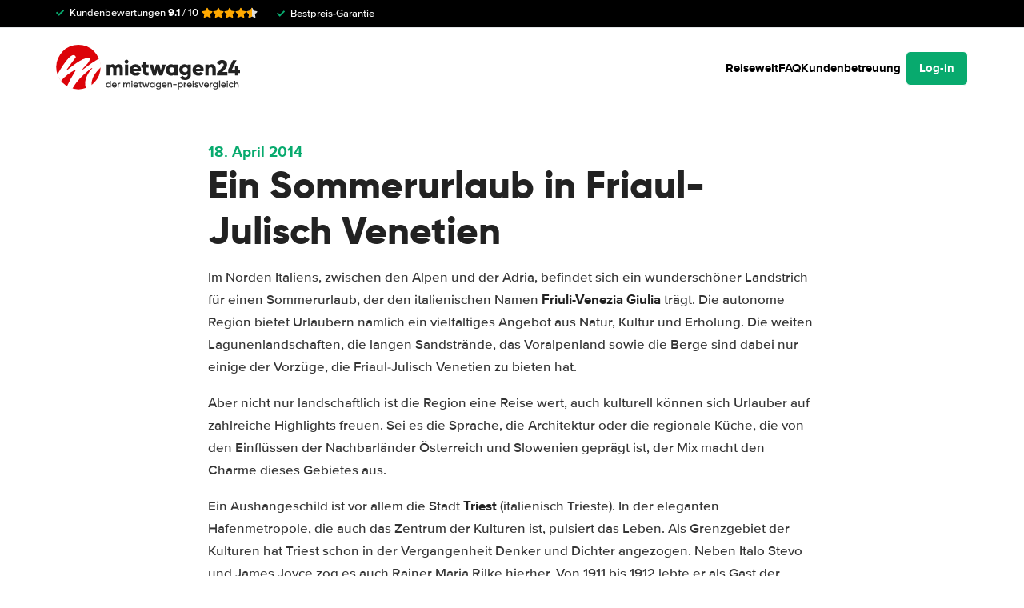

--- FILE ---
content_type: text/css
request_url: https://cdn.easyterra.com/v3.7aa06f3bf2/css/delorean-mietwagen24-landing.min.css
body_size: 30482
content:
.et-icn-airco:before{content:"\ea01"}.et-icn-airco2:before{content:"\ea02"}.et-icn-airplane:before{content:"\ea03"}.et-icn-arrow-down:before{content:"\ea04"}.et-icn-arrow-down2:before{content:"\ea05"}.et-icn-arrow-left-alt:before{content:"\ea06"}.et-icn-arrow-left-thick:before{content:"\ea07"}.et-icn-arrow-left:before{content:"\ea08"}.et-icn-arrow-right-alt:before{content:"\ea09"}.et-icn-arrow-right-small:before{content:"\ea0a"}.et-icn-arrow-right-thick:before{content:"\ea0b"}.et-icn-arrow-right:before{content:"\ea0c"}.et-icn-arrow-right2:before{content:"\ea0d"}.et-icn-arrow-up:before{content:"\ea0e"}.et-icn-arrow-up2:before{content:"\ea0f"}.et-icn-automatic:before{content:"\ea10"}.et-icn-bell-solid:before{content:"\ea11"}.et-icn-calendar:before{content:"\ea12"}.et-icn-car:before{content:"\ea13"}.et-icn-caret-down:before{content:"\ea14"}.et-icn-caret-up:before{content:"\ea15"}.et-icn-check-regular:before{content:"\ea16"}.et-icn-check:before{content:"\ea17"}.et-icn-checkmark:before{content:"\ea18"}.et-icn-circle-check-solid:before{content:"\ea19"}.et-icn-circle-xmark-solid:before{content:"\ea1a"}.et-icn-compass:before{content:"\ea1b"}.et-icn-cross-regular:before{content:"\ea1c"}.et-icn-cross-solid:before{content:"\ea1d"}.et-icn-cross:before{content:"\ea1e"}.et-icn-date_time:before{content:"\ea1f"}.et-icn-document:before{content:"\ea20"}.et-icn-door:before{content:"\ea21"}.et-icn-doors:before{content:"\ea22"}.et-icn-download-alt:before{content:"\ea23"}.et-icn-edit:before{content:"\ea24"}.et-icn-euro:before{content:"\ea25"}.et-icn-exclamation:before{content:"\ea26"}.et-icn-frown:before{content:"\ea27"}.et-icn-gaspump:before{content:"\ea28"}.et-icn-gauge_dashboard_full_fuel:before{content:"\ea29"}.et-icn-google-plus:before{content:"\ea2a"}.et-icn-grid:before{content:"\ea2b"}.et-icn-handshake:before{content:"\ea2c"}.et-icn-home:before{content:"\ea2d"}.et-icn-icn-car-damage:before{content:"\ea2e"}.et-icn-info-circle:before{content:"\ea2f"}.et-icn-info-sign:before{content:"\ea30"}.et-icn-info-square-solid:before{content:"\ea31"}.et-icn-info:before{content:"\ea32"}.et-icn-insurance:before{content:"\ea33"}.et-icn-leaf:before{content:"\ea34"}.et-icn-location:before{content:"\ea35"}.et-icn-lock:before{content:"\ea36"}.et-icn-manual_gearbox:before{content:"\ea37"}.et-icn-map-location:before{content:"\ea38"}.et-icn-map-marker:before{content:"\ea39"}.et-icn-min:before{content:"\ea3a"}.et-icn-minus-sign-alt:before{content:"\ea3b"}.et-icn-minus-sign:before{content:"\ea3c"}.et-icn-newspaper:before{content:"\ea3d"}.et-icn-ok-sign:before{content:"\ea3e"}.et-icn-ok:before{content:"\ea3f"}.et-icn-person:before{content:"\ea40"}.et-icn-phone:before{content:"\ea41"}.et-icn-phone2:before{content:"\ea42"}.et-icn-piggy-saving:before{content:"\ea43"}.et-icn-plane:before{content:"\ea44"}.et-icn-plus-sign-alt:before{content:"\ea45"}.et-icn-plus-sign:before{content:"\ea46"}.et-icn-plus:before{content:"\ea47"}.et-icn-question:before{content:"\ea48"}.et-icn-remove-sign:before{content:"\ea49"}.et-icn-reorder:before{content:"\ea4a"}.et-icn-search:before{content:"\ea4b"}.et-icn-settings:before{content:"\ea4c"}.et-icn-share-alt:before{content:"\ea4d"}.et-icn-shield-check:before{content:"\ea4e"}.et-icn-shield:before{content:"\ea4f"}.et-icn-shieldsecurity:before{content:"\ea50"}.et-icn-shuttle-bus:before{content:"\ea51"}.et-icn-signout:before{content:"\ea52"}.et-icn-smile:before{content:"\ea53"}.et-icn-star-half:before{content:"\ea54"}.et-icn-star:before{content:"\ea55"}.et-icn-station:before{content:"\ea56"}.et-icn-stopwatch:before{content:"\ea57"}.et-icn-suitcase:before{content:"\ea58"}.et-icn-thick-check:before{content:"\ea59"}.et-icn-thumbsup:before{content:"\ea5a"}.et-icn-transmission:before{content:"\ea5b"}.et-icn-unlimited-mileage:before{content:"\ea5c"}.et-icn-user:before{content:"\ea5d"}.et-icn-user2:before{content:"\ea5e"}.et-icn-users_group_couple:before{content:"\ea5f"}.et-icn-warning-attention:before{content:"\ea60"}.et-icn-warning-sign:before{content:"\ea61"}@-webkit-keyframes fadeIn{from{opacity:0}to{opacity:1}}@keyframes fadeIn{from{opacity:0}to{opacity:1}}@-webkit-keyframes slideInUp{from{transform:translate3d(0,100%,0);visibility:visible;opacity:0}to{transform:translate3d(0,0,0);opacity:1}}@keyframes slideInUp{from{transform:translate3d(0,100%,0);visibility:visible;opacity:0}to{transform:translate3d(0,0,0);opacity:1}}.circle{border-radius:50%;display:block;width:32px;height:32px;line-height:32px;text-align:center;font-size:15px}.circle--sm{width:16px;height:16px;line-height:16px;font-size:8px}.circle--md{width:20px;height:20px;line-height:20px;font-size:10px}.circle--default{background-color:#08aa6e;color:#fff}.circle--rating{background-color:#08aa6e;color:#fff}.circle--check{font-size:28px!important;color:#08aa6e}.circle--plus{background-color:#fecf19;color:#333}.circle--warning{background-color:red;color:#fff}.circle--economy{background-color:#1670d3;color:#fff}.circle--worryFree{background-color:#08aa6e;color:#fff}.circle--luxury{background-color:#993184;color:#fff}.circle--cancellation{background-color:#08aa6e;color:#fff}.et-alert{display:flex;align-items:center;background:#fff;margin:15px 0;border-radius:2px;position:relative}.et-alert__icn,.et-alert__icon{flex:1;color:#08aa6e;max-width:34px;text-align:center}.et-alert__message{flex:1;padding:9px 8px 9px 0}.et-alert__title{display:block;font-weight:700;font-size:16px;margin-bottom:-2px}.et-alert--success{background:rgba(8,170,110,.05)}.et-alert--error{border-color:#f5c6cb;background:#f8d7da;color:#721c24}.et-alert--error .et-alert__icn,.et-alert--error .et-alert__icon{background:0 0;color:#721c24}.et-alert--inline{width:-webkit-fit-content;width:-moz-fit-content;width:fit-content;padding:0 8px;gap:8px}.et-alert--inline .et-alert__message{flex:auto}.et-alert__close-icon-wrapper{align-self:stretch}.et-alert__close{cursor:pointer;opacity:.6;position:absolute;top:20px;color:#1f2b3e}.et-alert__close-icon{cursor:pointer;opacity:.6;position:relative;top:20px;align-self:flex-start;color:#1f2b3e}.et-alternative-pickup-results{width:100%;margin-bottom:16px;border-radius:6px;padding:30px 26px;background:#eaf2fa;display:flex;flex-direction:column;gap:20px;position:relative}.et-alternative-pickup-results--loading{top:50%;left:50%;position:absolute;transform:translate(-50%,-30%)}.et-alternative-pickup-results__header,.et-alternative-pickup-results__header-subtext{margin:0}.et-alternative-pickup-results__header-wrapper{display:flex;gap:16px}.et-alternative-pickup-results__header-button{align-self:center;white-space:nowrap;position:relative}.et-alternative-pickup-results__header-subtext--link{color:#206c98;text-decoration:underline;font-weight:700;cursor:pointer}.et-alternative-pickup-results--loading.et-alternative-pickup-results--hidden,.et-alternative-pickup-results__card.et-alternative-pickup-results--hidden,.et-alternative-pickup-results__header-subtext.et-alternative-pickup-results--hidden{opacity:0}.et-alternative-pickup-results--loading,.et-alternative-pickup-results__card,.et-alternative-pickup-results__header-subtext{opacity:1;transition:opacity .1s}.et-alternative-pickup-results__card-wrapper{display:flex;gap:15px;flex:1}.et-alternative-pickup-results__card{background:#fff;position:relative;border-radius:6px;box-shadow:0 1px 6px 0 rgba(0,0,0,.1);padding:16px;display:flex;flex-direction:column;flex:1}.et-alternative-pickup-results__card--loaded{position:relative;flex-grow:1;display:flex;flex-direction:column}.et-alternative-pickup-results__car-image-wrapper{margin:auto 0}.et-alternative-pickup-results__car-image-wrapper .et-car-image__img{width:110px}.et-alternative-pickup-results__card-info{margin:auto 0 0}.et-alternative-pickup-results__remaining-time-icon{position:absolute;right:0;top:0;z-index:1}.et-alternative-pickup-results__card-car-name{margin:0;font-weight:700}.et-alternative-pickup-results__card-car-price{margin:-3px 0 0;font-size:13px}.et-alternative-pickup-results__card-car-price .et-price{font-weight:700}.et-app{display:flex;flex-direction:column;min-height:100vh}.et-author{padding:20px;box-shadow:0 1px 0 1px rgba(0,0,0,.1);border-radius:8px;display:flex;gap:16px;border-top:4px solid #08aa6e;margin-top:40px}.et-author__thumb-wrapper{width:60px;height:60px;border-radius:50%;flex-grow:0;flex-shrink:0;overflow:hidden;background:#f2f2f2}.et-author__thumb{width:100%;height:100%;-o-object-fit:cover;object-fit:cover}.et-author__placeholder{fill:#fff;padding:20%}.et-author__content{display:flex;flex-direction:column;flex:1}.et-author__about{text-transform:uppercase;color:#08aa6e;font-weight:700;font-size:12px}.et-author__name{font-family:Gilroy,Helvetica,Arial,sans-serif;font-size:18px;font-weight:800}.et-author__linkedin-url{display:flex;align-items:center;margin-top:8px;gap:8px}@media (min-width:991px){.et-author{margin-top:80px;padding:40px;gap:30px}.et-author__thumb-wrapper{width:112px;height:112px}.et-author__about{font-size:14px}.et-author__name{font-size:24px}}.et-bar-button__card{border-radius:10px;box-shadow:0 1px 2px 0 rgba(0,0,0,.1),0 2px 3px 0 rgba(0,0,0,.06);overflow:hidden;-webkit-user-select:contain;-moz-user-select:contain;user-select:contain;width:100%;background:#fff;min-height:60px;height:-webkit-fit-content;height:-moz-fit-content;height:fit-content;padding:30px;display:flex;gap:20px;flex-direction:row;align-items:center;position:relative}.et-bar-button__icon{display:flex;justify-content:center;align-items:center;color:#1670d3}.et-bar-button__title{font-size:17px}.et-bar-button__subtitle,.et-bar-button__title{margin:0}.et-bar-button__action{background:#1670d3;color:#fff;aspect-ratio:1/1;height:32px;border-radius:6px;display:flex;align-items:center;justify-content:center;margin-left:auto}.et-bar-button__action:hover{background:#1465be}.et-bar-button__action .et-icon{pointer-events:none}.et-bar-button__action:hover{background:#1465be}.et-bar-button__card:active:not(.et-bar-button__card--disabled),.et-bar-button__card:hover:not(.et-bar-button__card--disabled){transform:scale(1.005);background:#f7f7f7}.et-bar-button__card:not(.et-bar-button__card--disabled){cursor:pointer;transition:transform .1s ease-in-out,background-color .1s ease-in-out}.et-bar-button__card.et-bar-button__card--disabled .et-bar-button__title{color:gray}.et-bar-button__card.et-bar-button__card--disabled .et-bar-button__subtitle{color:rgba(51,51,51,.6)}.et-booking-cancel-confirmation-text{margin:16px 0 24px 0}.et-booking-comment-form__info{background:#ebf1fa;border-radius:2px;padding:17px 22px;margin:18px 0}.et-btn-loader{display:flex;place-content:center;margin:0 auto;text-align:center}.et-btn-loader .et-btn-loader__dot{width:1em;height:1em;vertical-align:middle;background-color:#fff;border-radius:100%;display:inline-block;-webkit-animation:sk-bouncedelay 1.4s infinite ease-in-out both;animation:sk-bouncedelay 1.4s infinite ease-in-out both}.et-btn-loader .et-btn-loader__dot:nth-child(1){-webkit-animation-delay:-.32s;animation-delay:-.32s}.et-btn-loader .et-btn-loader__dot:nth-child(2){-webkit-animation-delay:-.16s;animation-delay:-.16s}@-webkit-keyframes sk-bouncedelay{0%,100%,80%{transform:scale(0)}40%{transform:scale(1)}}@keyframes sk-bouncedelay{0%,100%,80%{transform:scale(0)}40%{transform:scale(1)}}.et-car-groups-by-supplier-matrix-row__column-indicators{display:flex;height:15px;background:#fff}.et-car-groups-by-supplier-matrix-row__column-indicator-padding{width:25%}.et-car-groups-by-supplier-matrix-row__column-indicator{display:flex;justify-content:center;flex-grow:1;flex-basis:0;max-width:140px}.et-car-groups-by-supplier-matrix-row__triangle{width:0;height:0;border-style:solid;border-width:15px 15px 0 15px;border-color:#f4f5f6 transparent transparent transparent}.et-car-groups-by-supplier-matrix-row{display:flex;align-items:center;background:linear-gradient(to bottom,#fff 0,#fcfbfb 100%);height:75px;border-bottom:1px solid #e3e6e8}.et-car-groups-by-supplier-matrix-row--border-bottom{border-bottom:1px dashed #cbcbcb}.et-car-groups-by-supplier-matrix-row--no-border{border:none}.et-car-groups-by-supplier-matrix-row__supplier{display:flex;align-items:center;transition:opacity .1s;width:25%;height:24px;cursor:pointer}.et-car-groups-by-supplier-matrix-row__supplier-logo{display:flex;align-items:center;justify-content:flex-end;height:100%;width:60px;margin:0 0 0 auto}.et-car-groups-by-supplier-matrix-row__supplier-logo .et-supplier-logo__img{height:auto;width:auto;max-height:100%;max-width:100%}.et-car-groups-by-supplier-matrix-row__rating{margin:0 0 0 8px}.et-car-groups-by-supplier-matrix-row__supplier-reviews{margin:0 30px 0 8px}.et-car-groups-by-supplier-matrix-row__car-groups{display:flex;flex-grow:1;height:100%}.et-car-groups-by-supplier-matrix-row__price-wrapper{display:flex;align-items:center;justify-content:center;flex-grow:1;flex-basis:0;max-width:140px;margin:0 4px;height:100%;transition:opacity .1s}.et-car-groups-by-supplier-matrix-row__price-wrapper:hover .et-car-groups-by-supplier-matrix-row__price-amount{text-decoration:underline}.et-car-groups-by-supplier-matrix-row__price-wrapper--has-price{cursor:pointer}.et-car-groups-by-supplier-matrix-row__price-wrapper--lowest-price{color:#65ab50}.et-car-groups-by-supplier-matrix-row__price{display:flex;flex-direction:column;align-items:center;justify-content:center}.et-car-groups-by-supplier-matrix-row__from{font-size:12px;color:#acacb0}.et-car-groups-by-supplier-matrix-row__from--lowest-price{color:#65ab50}.et-car-groups-by-supplier-matrix-row__price-amount{font-weight:700;font-size:16px;line-height:20px}.et-car-groups-by-supplier-matrix-row__not-available{font-size:32px;font-weight:400}.et-car-groups-by-supplier-matrix{display:flex;flex-direction:column}.et-car-groups-by-supplier-matrix__show-matrix-button{display:flex;align-items:center;align-self:center;margin:16px 0 0;border:1px solid #e5ebf0;border-radius:2px;background:#08aa6e;color:#fff;padding:0 16px;height:27px;cursor:pointer}.et-car-groups-by-supplier-matrix__show-matrix-button .et-icn{font-size:12px}.et-car-groups-by-supplier-matrix__show-matrix-button-text{margin:0 0 0 6px}.et-car-groups-by-supplier-matrix__matrix-wrapper{display:flex;flex-direction:column;max-height:0;transition:max-height .15s ease-out;overflow:hidden}.et-car-groups-by-supplier-matrix__matrix-wrapper--open{max-height:2000px;transition:max-height .25s ease-in}.et-car-groups-by-supplier-matrix__car-classes-header{display:flex;margin:16px 0 0}.et-car-groups-by-supplier-matrix__search-info{display:flex;flex-direction:column;justify-content:flex-end;align-items:flex-end;width:25%;padding:0 30px 18px 0}.et-car-groups-by-supplier-matrix__info-title{font-size:16px;font-weight:700}.et-car-groups-by-supplier-matrix__location{text-align:right;font-size:12px;color:#84858a}.et-car-groups-by-supplier-matrix__car-class-header{flex-grow:1}.et-car-groups-by-supplier-matrix__results{border-radius:2px}.et-change-password-form .et-form-field--button .et-btn{margin:16px 0 0}.et-choice-advisor-item{display:flex;padding:20px 0;position:relative}.et-choice-advisor-item:not(:last-child){margin-bottom:3px}.et-choice-advisor-item:not(:last-child):before{content:"";height:1px;width:calc(100% - 20px);background:rgba(0,0,0,.1);position:absolute;bottom:-2px;left:50%;translate:-50% 0}.et-choice-advisor-item--mobile{flex-direction:column}.et-choice-advisor-item--mobile .et-choice-advisor-item__header{display:flex;justify-content:space-between;margin-bottom:10px;align-items:center}.et-choice-advisor-item--desktop .et-choice-advisor-item__image{margin:0 20px 0 10px}.et-choice-advisor-item--mobile .et-choice-advisor-item__image{margin:0;width:-webkit-fit-content;width:-moz-fit-content;width:fit-content}.et-choice-advisor-item__title{margin:0!important}.et-choice-advisor-item__description{margin:0}.et-choice-advisor-item--desktop .et-choice-advisor-item__description{font-size:15.5px}.et-config-alternatives-list{list-style:none;padding:0;margin:0;-moz-column-count:2;column-count:2;-moz-column-gap:30px;column-gap:30px}.et-config-alternatives-list__link{color:#333}.et-config-alternatives-list__link:hover{text-decoration:underline}@media (min-width:991px){.et-config-alternatives-list{-moz-column-count:4;column-count:4}}.et-content-block-v6{background-color:#fff;padding:24px 0}@media (min-width:991px){.et-content-block-v6{font-size:17px;padding:40px 0}}.et-content-block-v6:not(:last-child),.et-content-block-v6:not(:only-child){border-bottom:1px solid #e3e6e8}.et-content-block-v6__header{display:flex;align-items:center;margin-bottom:10px}.et-content-block-v6__title{font-size:18px;margin:0}@media (min-width:991px){.et-content-block-v6__title{font-size:24px}}.et-content-block-v6__more-link{display:flex;align-items:center;margin-top:10px;font-weight:700}.et-content-block-v6__more-icon{width:14px;height:auto;margin-left:10px}.et-content-block-v6__icon-block{width:30px;height:30px;display:flex;align-items:center;justify-content:center;color:#fff;background-color:#00be82;margin-right:12px;border-radius:10px;flex-shrink:0}.et-content-block-v6__icon{width:16px}.et-content-block-v6__extra-content{margin-top:16px}.et-content-block{margin:0 0 30px 0}.et-content-block--filled{background:#fff}.et-content-block__section--ruler{border-bottom:1px solid #f4f4f4;padding-bottom:36px;margin-bottom:30px}.et-content-block__section--ruler:last-child{border-bottom:0;padding-bottom:0}.et-content-block__text{margin:0 0 30px 0}.et-content-block__guide h3{font-size:20px;margin:20px 0 10px}.et-content-block__guide h4{font-size:16px;margin:20px 0 10px}.et-country-selection hr{display:block;height:1px;border:0;border-top:1px solid #e3e6e8;padding:0}.et-modal--search-query-country-selection .et-modal__body{padding:0 4% 30px}.et-country-selection__popular-countries{margin:1.5em 0;width:-webkit-fit-content;width:-moz-fit-content;width:fit-content;-moz-column-count:3;column-count:3}.et-country-selection__popular-country p{margin:0;line-height:15px}.et-country-selection__popular-country{display:flex;align-items:center;padding:8px;gap:8px;border-radius:4px;margin-right:3em}.et-country-selection__popular-country:hover p{text-decoration:underline}.et-country-selection__popular-country-flag.et-flag{margin:0;display:flex}.et-country-selection__country-selection{display:flex;flex-direction:row;gap:20px;margin:1.5em 0;min-height:524px}.et-country-selection__continents{display:flex;flex-direction:column;min-width:180px;gap:10px}.et-country-selection__continent{display:flex;align-items:center;justify-content:space-between;border-radius:4px}.et-country-selection__continent p{font-weight:700;margin:0;font-size:16px;padding:5px 5px 5px 13px}.et-country-selection__countries{-moz-column-count:4;column-count:4}@media (max-width:1100px){.et-country-selection__countries{-moz-column-count:3;column-count:3}}@media (max-width:800px){.et-country-selection__countries{-moz-column-count:2;column-count:2}}@media (max-width:650px){.et-country-selection__countries{-moz-column-count:1;column-count:1}}.et-country-selection__country p{margin:0;font-size:16px;padding:5px 13px;width:-webkit-fit-content;width:-moz-fit-content;width:fit-content;border-radius:4px}.et-country-selection__country p:hover{text-decoration:underline}.et-country-selection__continent,.et-country-selection__country p,.et-country-selection__popular-country{-webkit-user-select:none;-moz-user-select:none;user-select:none;cursor:pointer}.et-country-selection__continent--active,.et-country-selection__continent:hover,.et-country-selection__country--active p,.et-country-selection__popular-country--active{background:#e8f1fb;transition:background-color .2s}.et-current-discount{margin-bottom:30px;display:flex;flex-direction:row;gap:15px;flex-wrap:wrap}.et-current-discount__current-discount-wrapper{flex-grow:1}.et-current-discount__current-discount{display:inline-flex;align-items:center;background:rgba(4,118,189,.05);font-size:16px;height:32px;margin-top:4px}.et-current-discount__current-discount-code-wrapper{line-height:32px;background-color:#e9faf2;color:#08aa6e;white-space:nowrap}.et-current-discount__current-discount-code{padding:0 8px}.et-current-discount__current-discount-code-label{border-left:1px solid #08aa6e;padding:0 8px}.et-current-discount__label{text-align:right}.et-current-discount__check{display:flex;align-items:center;justify-content:center;background-color:#08aa6e;vertical-align:-3px;color:#fff;width:32px;height:100%}.et-customer-service-department-block__list{list-style:none;padding-left:0;margin-top:0}.et-customer-service-department-block__block{margin-top:10px}.et-customer-service-department-block__title{margin-bottom:0;color:#222}.et-customer-service-department-block__description{margin:10px 0 20px;min-height:42px}.et-customer-service-department-block__day{width:100px;display:inline-block}.et-customer-support-voucher-login-form__submit{display:block;margin:8px 0 0}.et-customer-support-voucher-login-form__submit-button{width:100%;margin:8px 0 0;height:48px}.et-debug-bar{z-index:1040;position:fixed;bottom:0;left:0;width:100%;background-color:#333;color:#fff;padding:10px;box-shadow:0 -2px 10px rgba(0,0,0,.5);transition:bottom .3s;height:300px}.et-debug-bar--collapsed{bottom:-300px}.et-debug-bar__content{max-height:200px;overflow-y:auto}.et-debug-bar__state-status{height:200px;overflow:hidden}.et-debug-bar__state-status p{color:#fff}.et-debug-bar__collapse-button{position:absolute;top:0;right:0;transform:translateY(-100%)}.et-destination-label{display:flex}.et-destination-label .et-location-type-icon{margin:0 6px 0 2px;vertical-align:-2px}.et-destination-label__location-container--clickable{cursor:pointer}.et-destination-label__location-icon{margin:1px 8px 0 0}.et-destination-label__location-icon svg{margin-right:0}.et-destination-label--overlay-compact .et-destination-label__location-container{display:flex}.et-destination-label--overlay-compact .et-destination-label__location-icon{color:#08aa6e}.et-destination-label--overlay-compact .et-destination-label__location-name{display:flex;flex-direction:column;margin:0 0 0 4px}.et-destination-label--overlay-compact .et-destination-label__location{font-weight:400}.et-destination-label--overlay-compact .et-destination-label__city-country{font-weight:700;font-size:12px}.et-modal--discount-code .et-modal__header{display:none}.et-modal--discount-code .et-modal__body{padding:0}.et-discount-code{display:flex;flex-direction:column;align-items:center;padding:70px 105px;text-align:center}.et-discount-code__image-wrapper{width:70px;height:70px}.et-discount-code__image{width:100%;height:100%}.et-discount-code__title{font-size:32px;letter-spacing:-1px;margin:0}.et-discount-code__text{font-size:16px;color:#51555a;margin:12px 0 0}.et-discount-code__form{display:block;width:100%}.et-discount-code__start-search{margin:94px 0 0}.et-email-address-suggestion{display:flex;margin:8px 0 0}.et-email-address-suggestion__email{margin:0 0 0 8px;font-weight:700;color:#0277c8;cursor:pointer}.et-expandable-panel{position:relative;border-top:1px solid #e3e6e8}.et-expandable-panel__head{cursor:pointer;position:relative;display:flex;justify-content:space-between;flex-direction:row-reverse;align-items:center;padding:15px 0;color:#222;font-weight:700}@media (min-width:991px){.et-expandable-panel__head{padding:18px 10px}}.et-expandable-panel__content{margin:0}.et-expandable-panel--expanded .et-expandable-panel__icon:before{transform:rotate(90deg);opacity:0}.et-expandable-panel--expanded .et-expandable-panel__icon:after{transform:rotate(90deg)}.et-expandable-panel__title{flex:1;transition:color .2s ease-in-out;font-size:16px;margin:0;font-family:"Proxima Nova",Roboto,Helvetica,Arial,sans-serif;font-weight:700}@media (max-width:991px){.et-expandable-panel__title{font-size:15px}}.et-expandable-panel__title:hover{color:#08aa6e}.et-expandable-panel__icon{color:#08aa6e;flex-basis:17px;flex-shrink:0;height:17px;position:relative;margin:0 5px}@media (max-width:991px){.et-expandable-panel__icon{margin-left:20px;flex-basis:15px;height:15px}}.et-expandable-panel__icon:before{content:"";width:17px;height:3px;position:absolute;right:0;top:calc(50% - 1.5px);background-color:#08aa6e;border-radius:3px;transition:all .2s ease-in-out;opacity:1}@media (max-width:991px){.et-expandable-panel__icon:before{width:15px}}.et-expandable-panel__icon:after{content:"";width:3px;height:17px;position:absolute;right:calc(50% - 1.5px);top:0;background-color:#08aa6e;border-radius:3px;transition:all .2s ease-in-out}@media (max-width:991px){.et-expandable-panel__icon:after{height:15px}}.et-expandable-panel__body{padding:10px 40px 40px 10px}@media (max-width:991px){.et-expandable-panel__body{padding:0 0 20px 0!important}}.et-expandable-panel--list .et-expandable-panel__head{padding:16px 10px 16px 0;font-size:15px}.et-expandable-panel--list .et-expandable-panel__body{padding-left:0}.et-expandable-panel--bold{border-top:1px solid rgba(0,0,0,.2)}.et-expandable-panel--bold .et-expandable-panel__head{padding-right:0;padding-left:0}.et-expandable-panel--bold .et-expandable-panel__body{padding-right:0;padding-left:0}@media (min-width:991px){.et-expandable-panel--large .et-expandable-panel__title{font-size:17px}}.et-expandable-toggle{display:block;background-color:#08aa6e;text-align:center;color:#fff;margin-top:30px;line-height:50px;font-weight:700}.et-fuel-policy-favourable-notice{margin:0 0 16px;background:#fff;border:1px solid #e3e6e8;box-shadow:0 1px 2px 0 rgba(0,0,0,.1);position:relative;padding:14px 25px;display:flex;align-items:center;border-radius:6px}@media (max-width:767px){.et-fuel-policy-favourable-notice{border-left:none;border-right:none;margin:20px 0}}.et-fuel-policy-favourable-notice__message{flex:1}.et-fuel-policy-favourable-notice__icon{fill:#08aa6e;margin-right:16px;flex-shrink:0;width:22px}.et-fuel-policy-favourable-notice__close{cursor:pointer;opacity:.6;margin-left:auto;flex-shrink:0;display:flex;align-items:center}.et-file-upload__list{list-style:none;margin:0;padding:0;display:flex;flex-direction:column;gap:5px}.et-file-upload__item{display:flex;height:48px;align-items:center;background:rgba(244,245,247,.6);border-radius:5px;padding:0 16px;position:relative;color:#1f2b3e}.et-file-upload__item:last-child{margin-bottom:20px}.et-file-upload__file{white-space:nowrap;overflow:hidden;-ms-text-overflow:ellipsis;text-overflow:ellipsis;display:inline-block;max-width:250px;margin:0 0 0 8px}.et-file-upload__file-size{margin:0 0 0 8px;color:#a4b1ba;font-size:13px}.et-file-upload__remove-file{display:flex;color:#1f2b3e;margin:0 0 0 auto}.et-file-upload__input-container{display:flex;height:48px;padding:4px 4px 4px 12px;background:#fff;border:1px solid #dbdbdb;border-radius:7px}.et-file-upload__input-wrapper{display:flex;align-items:center;position:relative;flex-grow:1}.et-file-upload__input{opacity:0;width:100%}.et-file-upload__single-file-item{position:absolute;width:100%;text-overflow:ellipsis;overflow:hidden;padding:0 12px 0 0}.et-file-upload__select-button{flex-shrink:0;cursor:pointer;z-index:1;padding:0 16px;display:flex;align-items:center;background:#08aa6e;border-radius:8px;color:#fff;font-size:14px;font-weight:700}.et-file-upload__select-button-icon{margin:0 8px 0 0;display:flex}.et-file-upload__input-container--button-only{display:inline-flex;padding:0;border:none}.et-file-upload__input-container--button-only .et-file-upload__input-wrapper{display:none}.et-flag{display:inline-block;width:16px;height:13px;margin-right:4px;background-repeat:no-repeat;background-size:contain}.et-flag__large{width:21px;height:15px}.et-flag--AD{background-image:url(/images/flags/AD.svg?1769617242378)}.et-flag--AE{background-image:url(/images/flags/AE.svg?1769617242378)}.et-flag--AF{background-image:url(/images/flags/AF.svg?1769617242378)}.et-flag--AG{background-image:url(/images/flags/AG.svg?1769617242378)}.et-flag--AI{background-image:url(/images/flags/AI.svg?1769617242378)}.et-flag--AL{background-image:url(/images/flags/AL.svg?1769617242378)}.et-flag--AM{background-image:url(/images/flags/AM.svg?1769617242378)}.et-flag--AN{background-image:url(/images/flags/AN.svg?1769617242378)}.et-flag--AO{background-image:url(/images/flags/AO.svg?1769617242378)}.et-flag--AR{background-image:url(/images/flags/AR.svg?1769617242378)}.et-flag--AS{background-image:url(/images/flags/AS.svg?1769617242378)}.et-flag--AT{background-image:url(/images/flags/AT.svg?1769617242378)}.et-flag--AU{background-image:url(/images/flags/AU.svg?1769617242378)}.et-flag--AV{background-image:url(/images/flags/AV.svg?1769617242378)}.et-flag--AW{background-image:url(/images/flags/AW.svg?1769617242378)}.et-flag--AX{background-image:url(/images/flags/AX.svg?1769617242379)}.et-flag--AZ{background-image:url(/images/flags/AZ.svg?1769617242379)}.et-flag--BA{background-image:url(/images/flags/BA.svg?1769617242379)}.et-flag--BB{background-image:url(/images/flags/BB.svg?1769617242379)}.et-flag--BD{background-image:url(/images/flags/BD.svg?1769617242379)}.et-flag--BE{background-image:url(/images/flags/BE.svg?1769617242379)}.et-flag--BF{background-image:url(/images/flags/BF.svg?1769617242379)}.et-flag--BG{background-image:url(/images/flags/BG.svg?1769617242379)}.et-flag--BH{background-image:url(/images/flags/BH.svg?1769617242379)}.et-flag--BI{background-image:url(/images/flags/BI.svg?1769617242379)}.et-flag--BJ{background-image:url(/images/flags/BJ.svg?1769617242379)}.et-flag--BL{background-image:url(/images/flags/BL.svg?1769617242379)}.et-flag--BM{background-image:url(/images/flags/BM.svg?1769617242379)}.et-flag--BN{background-image:url(/images/flags/BN.svg?1769617242379)}.et-flag--BO{background-image:url(/images/flags/BO.svg?1769617242379)}.et-flag--BR{background-image:url(/images/flags/BR.svg?1769617242379)}.et-flag--BS{background-image:url(/images/flags/BS.svg?1769617242379)}.et-flag--BT{background-image:url(/images/flags/BT.svg?1769617242379)}.et-flag--BV{background-image:url(/images/flags/BV.svg?1769617242379)}.et-flag--BW{background-image:url(/images/flags/BW.svg?1769617242379)}.et-flag--BY{background-image:url(/images/flags/BY.svg?1769617242379)}.et-flag--BZ{background-image:url(/images/flags/BZ.svg?1769617242379)}.et-flag--CA{background-image:url(/images/flags/CA.svg?1769617242379)}.et-flag--CC{background-image:url(/images/flags/CC.svg?1769617242380)}.et-flag--CD{background-image:url(/images/flags/CD.svg?1769617242380)}.et-flag--CF{background-image:url(/images/flags/CF.svg?1769617242380)}.et-flag--CG{background-image:url(/images/flags/CG.svg?1769617242380)}.et-flag--CH{background-image:url(/images/flags/CH.svg?1769617242380)}.et-flag--CI{background-image:url(/images/flags/CI.svg?1769617242380)}.et-flag--CK{background-image:url(/images/flags/CK.svg?1769617242380)}.et-flag--CL{background-image:url(/images/flags/CL.svg?1769617242380)}.et-flag--CM{background-image:url(/images/flags/CM.svg?1769617242380)}.et-flag--CN{background-image:url(/images/flags/CN.svg?1769617242380)}.et-flag--CO{background-image:url(/images/flags/CO.svg?1769617242380)}.et-flag--CR{background-image:url(/images/flags/CR.svg?1769617242380)}.et-flag--CU{background-image:url(/images/flags/CU.svg?1769617242380)}.et-flag--CV{background-image:url(/images/flags/CV.svg?1769617242380)}.et-flag--CW{background-image:url(/images/flags/CW.svg?1769617242380)}.et-flag--CX{background-image:url(/images/flags/CX.svg?1769617242380)}.et-flag--CY{background-image:url(/images/flags/CY.svg?1769617242380)}.et-flag--CZ{background-image:url(/images/flags/CZ.svg?1769617242380)}.et-flag--DE{background-image:url(/images/flags/DE.svg?1769617242380)}.et-flag--DJ{background-image:url(/images/flags/DJ.svg?1769617242380)}.et-flag--DK{background-image:url(/images/flags/DK.svg?1769617242380)}.et-flag--DM{background-image:url(/images/flags/DM.svg?1769617242380)}.et-flag--DO{background-image:url(/images/flags/DO.svg?1769617242381)}.et-flag--DZ{background-image:url(/images/flags/DZ.svg?1769617242381)}.et-flag--EC{background-image:url(/images/flags/EC.svg?1769617242381)}.et-flag--EE{background-image:url(/images/flags/EE.svg?1769617242381)}.et-flag--EG{background-image:url(/images/flags/EG.svg?1769617242381)}.et-flag--ER{background-image:url(/images/flags/ER.svg?1769617242381)}.et-flag--ES{background-image:url(/images/flags/ES.svg?1769617242381)}.et-flag--ET{background-image:url(/images/flags/ET.svg?1769617242381)}.et-flag--FI{background-image:url(/images/flags/FI.svg?1769617242381)}.et-flag--FJ{background-image:url(/images/flags/FJ.svg?1769617242381)}.et-flag--FK{background-image:url(/images/flags/FK.svg?1769617242381)}.et-flag--FM{background-image:url(/images/flags/FM.svg?1769617242381)}.et-flag--FO{background-image:url(/images/flags/FO.svg?1769617242381)}.et-flag--FR{background-image:url(/images/flags/FR.svg?1769617242381)}.et-flag--GA{background-image:url(/images/flags/GA.svg?1769617242381)}.et-flag--GB{background-image:url(/images/flags/GB.svg?1769617242382)}.et-flag--GB-ENG{background-image:url(/images/flags/GB-ENG.svg?1769617242381)}.et-flag--GB-NIR{background-image:url(/images/flags/GB-NIR.svg?1769617242381)}.et-flag--GB-SCT{background-image:url(/images/flags/GB-SCT.svg?1769617242381)}.et-flag--GB-WLS{background-image:url(/images/flags/GB-WLS.svg?1769617242381)}.et-flag--GB-ZET{background-image:url(/images/flags/GB-ZET.svg?1769617242381)}.et-flag--GD{background-image:url(/images/flags/GD.svg?1769617242382)}.et-flag--GE{background-image:url(/images/flags/GE.svg?1769617242382)}.et-flag--GF{background-image:url(/images/flags/GF.svg?1769617242382)}.et-flag--GG{background-image:url(/images/flags/GG.svg?1769617242382)}.et-flag--GH{background-image:url(/images/flags/GH.svg?1769617242382)}.et-flag--GI{background-image:url(/images/flags/GI.svg?1769617242382)}.et-flag--GL{background-image:url(/images/flags/GL.svg?1769617242382)}.et-flag--GM{background-image:url(/images/flags/GM.svg?1769617242382)}.et-flag--GN{background-image:url(/images/flags/GN.svg?1769617242382)}.et-flag--GP{background-image:url(/images/flags/GP.svg?1769617242382)}.et-flag--GQ{background-image:url(/images/flags/GQ.svg?1769617242382)}.et-flag--GR{background-image:url(/images/flags/GR.svg?1769617242382)}.et-flag--GS{background-image:url(/images/flags/GS.svg?1769617242382)}.et-flag--GT{background-image:url(/images/flags/GT.svg?1769617242382)}.et-flag--GU{background-image:url(/images/flags/GU.svg?1769617242382)}.et-flag--GW{background-image:url(/images/flags/GW.svg?1769617242383)}.et-flag--GY{background-image:url(/images/flags/GY.svg?1769617242383)}.et-flag--HK{background-image:url(/images/flags/HK.svg?1769617242383)}.et-flag--HM{background-image:url(/images/flags/HM.svg?1769617242383)}.et-flag--HN{background-image:url(/images/flags/HN.svg?1769617242383)}.et-flag--HR{background-image:url(/images/flags/HR.svg?1769617242383)}.et-flag--HT{background-image:url(/images/flags/HT.svg?1769617242383)}.et-flag--HU{background-image:url(/images/flags/HU.svg?1769617242383)}.et-flag--ID{background-image:url(/images/flags/ID.svg?1769617242383)}.et-flag--IE{background-image:url(/images/flags/IE.svg?1769617242383)}.et-flag--IL{background-image:url(/images/flags/IL.svg?1769617242383)}.et-flag--IM{background-image:url(/images/flags/IM.svg?1769617242383)}.et-flag--IN{background-image:url(/images/flags/IN.svg?1769617242383)}.et-flag--IO{background-image:url(/images/flags/IO.svg?1769617242383)}.et-flag--IQ{background-image:url(/images/flags/IQ.svg?1769617242383)}.et-flag--IR{background-image:url(/images/flags/IR.svg?1769617242383)}.et-flag--IS{background-image:url(/images/flags/IS.svg?1769617242383)}.et-flag--IT{background-image:url(/images/flags/IT.svg?1769617242383)}.et-flag--JE{background-image:url(/images/flags/JE.svg?1769617242383)}.et-flag--JM{background-image:url(/images/flags/JM.svg?1769617242384)}.et-flag--JO{background-image:url(/images/flags/JO.svg?1769617242384)}.et-flag--JP{background-image:url(/images/flags/JP.svg?1769617242384)}.et-flag--KE{background-image:url(/images/flags/KE.svg?1769617242384)}.et-flag--KG{background-image:url(/images/flags/KG.svg?1769617242384)}.et-flag--KH{background-image:url(/images/flags/KH.svg?1769617242384)}.et-flag--KI{background-image:url(/images/flags/KI.svg?1769617242384)}.et-flag--KM{background-image:url(/images/flags/KM.svg?1769617242384)}.et-flag--KN{background-image:url(/images/flags/KN.svg?1769617242384)}.et-flag--KV{background-image:url(/images/flags/KV.svg?1769617242384)}.et-flag--KP{background-image:url(/images/flags/KP.svg?1769617242384)}.et-flag--KR{background-image:url(/images/flags/KR.svg?1769617242384)}.et-flag--KW{background-image:url(/images/flags/KW.svg?1769617242384)}.et-flag--KY{background-image:url(/images/flags/KY.svg?1769617242384)}.et-flag--KZ{background-image:url(/images/flags/KZ.svg?1769617242384)}.et-flag--LA{background-image:url(/images/flags/LA.svg?1769617242384)}.et-flag--LB{background-image:url(/images/flags/LB.svg?1769617242384)}.et-flag--LC{background-image:url(/images/flags/LC.svg?1769617242384)}.et-flag--LI{background-image:url(/images/flags/LI.svg?1769617242385)}.et-flag--LK{background-image:url(/images/flags/LK.svg?1769617242385)}.et-flag--LR{background-image:url(/images/flags/LR.svg?1769617242385)}.et-flag--LS{background-image:url(/images/flags/LS.svg?1769617242385)}.et-flag--LT{background-image:url(/images/flags/LT.svg?1769617242385)}.et-flag--LU{background-image:url(/images/flags/LU.svg?1769617242385)}.et-flag--LV{background-image:url(/images/flags/LV.svg?1769617242385)}.et-flag--LY{background-image:url(/images/flags/LY.svg?1769617242385)}.et-flag--MA{background-image:url(/images/flags/MA.svg?1769617242385)}.et-flag--MC{background-image:url(/images/flags/MC.svg?1769617242385)}.et-flag--MD{background-image:url(/images/flags/MD.svg?1769617242385)}.et-flag--ME{background-image:url(/images/flags/ME.svg?1769617242385)}.et-flag--MF{background-image:url(/images/flags/MF.svg?1769617242385)}.et-flag--MG{background-image:url(/images/flags/MG.svg?1769617242385)}.et-flag--MH{background-image:url(/images/flags/MH.svg?1769617242385)}.et-flag--MK{background-image:url(/images/flags/MK.svg?1769617242385)}.et-flag--ML{background-image:url(/images/flags/ML.svg?1769617242385)}.et-flag--MM{background-image:url(/images/flags/MM.svg?1769617242385)}.et-flag--MN{background-image:url(/images/flags/MN.svg?1769617242385)}.et-flag--MO{background-image:url(/images/flags/MO.svg?1769617242386)}.et-flag--MP{background-image:url(/images/flags/MP.svg?1769617242386)}.et-flag--MQ{background-image:url(/images/flags/MQ.svg?1769617242386)}.et-flag--MR{background-image:url(/images/flags/MR.svg?1769617242386)}.et-flag--MS{background-image:url(/images/flags/MS.svg?1769617242386)}.et-flag--MT{background-image:url(/images/flags/MT.svg?1769617242386)}.et-flag--MU{background-image:url(/images/flags/MU.svg?1769617242386)}.et-flag--MV{background-image:url(/images/flags/MV.svg?1769617242386)}.et-flag--MW{background-image:url(/images/flags/MW.svg?1769617242386)}.et-flag--MX{background-image:url(/images/flags/MX.svg?1769617242386)}.et-flag--MY{background-image:url(/images/flags/MY.svg?1769617242386)}.et-flag--MZ{background-image:url(/images/flags/MZ.svg?1769617242386)}.et-flag--NA{background-image:url(/images/flags/NA.svg?1769617242386)}.et-flag--NC{background-image:url(/images/flags/NC.svg?1769617242386)}.et-flag--NE{background-image:url(/images/flags/NE.svg?1769617242386)}.et-flag--NF{background-image:url(/images/flags/NF.svg?1769617242386)}.et-flag--NG{background-image:url(/images/flags/NG.svg?1769617242386)}.et-flag--NI{background-image:url(/images/flags/NI.svg?1769617242386)}.et-flag--NL{background-image:url(/images/flags/NL.svg?1769617242387)}.et-flag--NO{background-image:url(/images/flags/NO.svg?1769617242387)}.et-flag--NP{background-image:url(/images/flags/NP.svg?1769617242387)}.et-flag--NR{background-image:url(/images/flags/NR.svg?1769617242387)}.et-flag--NU{background-image:url(/images/flags/NU.svg?1769617242387)}.et-flag--NZ{background-image:url(/images/flags/NZ.svg?1769617242387)}.et-flag--OM{background-image:url(/images/flags/OM.svg?1769617242387)}.et-flag--PA{background-image:url(/images/flags/PA.svg?1769617242387)}.et-flag--PE{background-image:url(/images/flags/PE.svg?1769617242387)}.et-flag--PF{background-image:url(/images/flags/PF.svg?1769617242387)}.et-flag--PG{background-image:url(/images/flags/PG.svg?1769617242387)}.et-flag--PH{background-image:url(/images/flags/PH.svg?1769617242387)}.et-flag--PK{background-image:url(/images/flags/PK.svg?1769617242387)}.et-flag--PL{background-image:url(/images/flags/PL.svg?1769617242387)}.et-flag--PM{background-image:url(/images/flags/PM.svg?1769617242387)}.et-flag--PN{background-image:url(/images/flags/PN.svg?1769617242387)}.et-flag--PR{background-image:url(/images/flags/PR.svg?1769617242387)}.et-flag--PS{background-image:url(/images/flags/PS.svg?1769617242387)}.et-flag--PT{background-image:url(/images/flags/PT.svg?1769617242388)}.et-flag--PW{background-image:url(/images/flags/PW.svg?1769617242388)}.et-flag--PY{background-image:url(/images/flags/PY.svg?1769617242388)}.et-flag--QA{background-image:url(/images/flags/QA.svg?1769617242388)}.et-flag--RE{background-image:url(/images/flags/RE.svg?1769617242388)}.et-flag--RO{background-image:url(/images/flags/RO.svg?1769617242388)}.et-flag--RS{background-image:url(/images/flags/RS.svg?1769617242388)}.et-flag--RU{background-image:url(/images/flags/RU.svg?1769617242388)}.et-flag--RW{background-image:url(/images/flags/RW.svg?1769617242388)}.et-flag--SA{background-image:url(/images/flags/SA.svg?1769617242388)}.et-flag--SB{background-image:url(/images/flags/SB.svg?1769617242388)}.et-flag--SC{background-image:url(/images/flags/SC.svg?1769617242388)}.et-flag--SD{background-image:url(/images/flags/SD.svg?1769617242388)}.et-flag--SE{background-image:url(/images/flags/SE.svg?1769617242388)}.et-flag--SG{background-image:url(/images/flags/SG.svg?1769617242388)}.et-flag--SH{background-image:url(/images/flags/SH.svg?1769617242388)}.et-flag--SI{background-image:url(/images/flags/SI.svg?1769617242388)}.et-flag--SJ{background-image:url(/images/flags/SJ.svg?1769617242389)}.et-flag--SK{background-image:url(/images/flags/SK.svg?1769617242389)}.et-flag--SL{background-image:url(/images/flags/SL.svg?1769617242389)}.et-flag--SM{background-image:url(/images/flags/SM.svg?1769617242389)}.et-flag--SN{background-image:url(/images/flags/SN.svg?1769617242389)}.et-flag--SO{background-image:url(/images/flags/SO.svg?1769617242389)}.et-flag--SR{background-image:url(/images/flags/SR.svg?1769617242389)}.et-flag--SS{background-image:url(/images/flags/SS.svg?1769617242389)}.et-flag--ST{background-image:url(/images/flags/ST.svg?1769617242389)}.et-flag--SV{background-image:url(/images/flags/SV.svg?1769617242389)}.et-flag--SX{background-image:url(/images/flags/SX.svg?1769617242389)}.et-flag--SY{background-image:url(/images/flags/SY.svg?1769617242389)}.et-flag--SZ{background-image:url(/images/flags/SZ.svg?1769617242389)}.et-flag--TC{background-image:url(/images/flags/TC.svg?1769617242389)}.et-flag--TD{background-image:url(/images/flags/TD.svg?1769617242389)}.et-flag--TF{background-image:url(/images/flags/TF.svg?1769617242389)}.et-flag--TG{background-image:url(/images/flags/TG.svg?1769617242390)}.et-flag--TH{background-image:url(/images/flags/TH.svg?1769617242390)}.et-flag--TJ{background-image:url(/images/flags/TJ.svg?1769617242390)}.et-flag--TK{background-image:url(/images/flags/TK.svg?1769617242390)}.et-flag--TL{background-image:url(/images/flags/TL.svg?1769617242390)}.et-flag--TM{background-image:url(/images/flags/TM.svg?1769617242390)}.et-flag--TN{background-image:url(/images/flags/TN.svg?1769617242390)}.et-flag--TO{background-image:url(/images/flags/TO.svg?1769617242390)}.et-flag--TR{background-image:url(/images/flags/TR.svg?1769617242390)}.et-flag--TT{background-image:url(/images/flags/TT.svg?1769617242390)}.et-flag--TV{background-image:url(/images/flags/TV.svg?1769617242390)}.et-flag--TW{background-image:url(/images/flags/TW.svg?1769617242390)}.et-flag--TZ{background-image:url(/images/flags/TZ.svg?1769617242390)}.et-flag--UA{background-image:url(/images/flags/UA.svg?1769617242390)}.et-flag--UG{background-image:url(/images/flags/UG.svg?1769617242390)}.et-flag--UM{background-image:url(/images/flags/UM.svg?1769617242390)}.et-flag--US{background-image:url(/images/flags/US.svg?1769617242391)}.et-flag--UY{background-image:url(/images/flags/UY.svg?1769617242391)}.et-flag--UZ{background-image:url(/images/flags/UZ.svg?1769617242391)}.et-flag--VA{background-image:url(/images/flags/VA.svg?1769617242391)}.et-flag--VC{background-image:url(/images/flags/VC.svg?1769617242391)}.et-flag--VE{background-image:url(/images/flags/VE.svg?1769617242391)}.et-flag--VG{background-image:url(/images/flags/VG.svg?1769617242391)}.et-flag--VI{background-image:url(/images/flags/VI.svg?1769617242391)}.et-flag--VN{background-image:url(/images/flags/VN.svg?1769617242391)}.et-flag--VU{background-image:url(/images/flags/VU.svg?1769617242391)}.et-flag--WF{background-image:url(/images/flags/WF.svg?1769617242391)}.et-flag--WS{background-image:url(/images/flags/WS.svg?1769617242392)}.et-flag--YE{background-image:url(/images/flags/YE.svg?1769617242392)}.et-flag--YT{background-image:url(/images/flags/YT.svg?1769617242392)}.et-flag--XK{background-image:url(/images/flags/XK.svg?1769617242392)}.et-flag--ZA{background-image:url(/images/flags/ZA.svg?1769617242392)}.et-flag--ZM{background-image:url(/images/flags/ZM.svg?1769617242392)}.et-flag--ZW{background-image:url(/images/flags/ZW.svg?1769617242392)}.et-flash-messages--margin-bottom{margin-bottom:20px}.et-flash-message{border-radius:2px;background-clip:padding-box;background-color:#fff;padding:14px 18px;line-height:19px;font-size:1em}.et-flash-message--success{border:1px solid #c5e8c5;border-left:5px solid #5cb85c;background-color:#f7fcf7;color:#5cb85c}.et-flash-message--warning{border:1px solid #e8dac5;border-left:4px solid #f0ad4e;background-color:#fcfaf7;color:#f0ad4e}.et-flash-message--error{border:1px solid #e8c6c5;border-left:4px solid #d9534f;background-color:#fcf8f7;color:#d9534f}.et-flash-message--mb{margin-bottom:20px}.et-flash-sale-logo{width:150px;height:150px;left:0;top:-30px}.et-flash-sale-logo--nl{background:url(/images/flash-sale/flash-sale-nl.svg?1769617242392) left top no-repeat;background-size:cover}.et-flash-sale-logo--en{background:url(/images/flash-sale/flash-sale-en.svg?1769617242392) left top no-repeat;background-size:cover}.et-forgot-password-confirmation-code__form{display:block}.et-forgot-password-confirmation-code__form,.et-forgot-password-confirmation-code__form .et-form-field--button .et-btn{margin:16px 0 0}.et-forgot-password .et-form-field--button .et-btn{margin:16px 0 0}.et-forgot-password__got-code{display:block;margin:8px 0 0}.et-form-field-card-expiration{width:180px}.et-form-field--card-expiration-new{width:80px}.et-form-field-confirmation-button{align-items:center}.et-form-field-confirmation-button__submit{margin-right:10px}.et-form-group{padding:6px 0;position:relative}.et-form-group__label{display:block;font-weight:700;padding:11px 0 0 0;margin-bottom:8px}.et-form-group__label-optional{font-weight:400}.et-form-group__label-addition{font-weight:400;margin:0 0 0 8px}.et-form-group__label-addition--next-line{margin-left:0}.et-form-group--horizontal .et-form-group__label{text-align:right}.et-form-group--onlyField .et-form-label{display:none}.et-classic-form .et-form-group--horizontal .et-form-group__label{text-align:left}.et-form-group__field-wrapper{position:relative}.et-form-group__field{position:relative}.et-form-group--invalid .et-file-upload__input-container,.et-form-group--invalid .et-form-control,.et-form-group--invalid .et-form-field--checkbox{background-color:#fcf8f7;border-color:#b94a48!important}.et-form-group--invalid .et-form-field--checkbox{border:1px solid #b94a48;padding:7px 10px}.et-form-group .et-form-control__input.et-form-group__field--has-dropdown{border-radius:0 8px 8px 0}.et-form-group__field-icon{position:absolute;top:50%;transform:translateY(-50%);color:#000929;width:46px;left:0;display:flex;align-items:center;justify-content:center}.et-form-control .et-form-group__field--icon.et-form-control__input{padding-left:46px}input[type=button],input[type=email],input[type=number],input[type=password],input[type=search],input[type=submit],input[type=tel],input[type=text],textarea{-webkit-appearance:none;border-radius:0}.et-global-warning{margin:0 auto 0;max-width:none;position:relative;z-index:1;padding-top:20px}.et-global-warning__inner{display:flex;color:#333;background:#fff;padding:15px 40px 15px 25px;border-left:8px solid #ffcb02;border-radius:2px;box-shadow:0 2px 4px 0 rgba(0,0,0,.1)}.et-global-warning__content{padding-left:12px}.et-global-warning__icon{font-size:26px;color:#ffcb02;margin-top:-1px}.et-global-warning__title{font-weight:700;color:#222;font-size:17px}.et-icn-wrapper{display:flex;align-items:center;justify-content:center;border-radius:2px;height:19px;width:19px;font-size:12px;text-align:center}.et-icn-wrapper--check,.et-icon-wrapper__icon--check{background-color:#08aa6e;color:#fff}.et-icn-wrapper--info-square,.et-icon-wrapper__icon--info-square-solid{color:#08aa6e}.et-icn-wrapper--info-square:before{font-size:22px}.et-icn-wrapper--shield,.et-icon-wrapper__icon--shield-check{color:#08aa6e;font-size:20px!important}.et-icn-wrapper--plus,.et-icon-wrapper__icon--plus{background-color:#fecf19;color:#333}.et-icn-wrapper--warning{background-color:#db514a;color:#fff}.et-icn-wrapper--economy{background-color:#1670d3;color:#fff}.et-icn-wrapper--worryFree{background-color:#08aa6e;color:#fff}.et-icn-wrapper--luxury{background-color:#993184;color:#fff}.et-icn-wrapper--leaf{background-color:#08aa6e;color:#fff}.et-icon{display:inline-block}.et-international-phone-numbers__list{list-style:none;margin:11px 0 0;padding:0;-moz-columns:auto;columns:auto;-moz-column-gap:normal;column-gap:normal}@media (min-width:768px){.et-international-phone-numbers__list{-moz-columns:2;columns:2}}@media (min-width:992px){.et-international-phone-numbers__list{-moz-columns:3;columns:3}}.et-international-phone-numbers__country{display:inline-block;width:134px}.et-last-booking-notification{align-items:center;display:none;width:320px;padding:11px 14px;background:#fff;position:fixed;border-radius:3px;right:25px;top:90px;z-index:2;opacity:0;line-height:18px;transition:all .3s;border-left:5px solid #08aa6e;box-shadow:0 2px 16px 0 rgba(0,0,0,.28)}.et-last-booking-notification--visible{display:flex;-webkit-animation:slideInUp .3s;animation:slideInUp .3s;opacity:1;transition:all .3s;z-index:20}.et-last-booking-notification__content{padding-right:10px}.et-last-booking-notification__close{align-self:flex-start;margin-top:3px;color:#a6a8aa;font-size:10px;cursor:pointer}.et-last-booking-notification__content--location{font-weight:700;display:block}.et-last-booking-notification__alert{display:flex;justify-content:center;align-items:center;flex-direction:column;flex-basis:35px;flex-shrink:0;height:35px;background-color:#08aa6e;border-radius:50%;margin-right:14px;text-align:center;color:#fff}.et-list{padding:0;margin:0;list-style:none;padding:0;margin:0}.et-list--inline-blocks{display:flex;flex-wrap:wrap}.et-list--inline-blocks .et-list__item{padding:4px 12px;display:block;margin:0 6px 8px 0;border-radius:20px;border:1px solid #c7cdd1}@media (min-width:767px){.et-list--inline-blocks .et-list__item{padding:5px 15px;margin:0 8px 10px 0}}.et-list--striped .et-list__item{padding:8px}@media (min-width:767px){.et-list--striped .et-list__item{padding:10px 15px}}.et-list--striped .et-list__item:nth-child(odd){background-color:#f2f2f2}.et-loading-mask{position:relative}.et-loading-mask__mask{background:#eee;position:absolute;z-index:1;height:100%;width:100%;opacity:0;transition:opacity .5s;pointer-events:none}.et-loading-mask__mask--active{opacity:1}.et-loading-mask__spinner{position:absolute;top:50%;left:50%;margin-left:-50px;margin-top:-50px}.et-loading-spinner{-webkit-animation:rotate .5s linear infinite;animation:rotate .5s linear infinite;height:18px;width:18px;border:2px solid #ccc;border-right-color:transparent;border-radius:50%;display:inline-block}@-webkit-keyframes rotate{0%{transform:rotate(0)}25%{transform:rotate(90deg)}50%{transform:rotate(180deg)}75%{transform:rotate(270deg)}100%{transform:rotate(360deg)}}@keyframes rotate{0%{transform:rotate(0)}25%{transform:rotate(90deg)}50%{transform:rotate(180deg)}75%{transform:rotate(270deg)}100%{transform:rotate(360deg)}}.et-location-auto-complete__no-results{transition:all 150ms ease;border-radius:2px;background-clip:padding-box;box-shadow:0 0 5px 0 rgba(0,0,0,.1);background-color:#fff;border:1px solid #e3e6e8;margin:5px 0;height:2.1428571429em;line-height:2.1428571429em;padding:0 16px;color:#333;text-align:center;font-style:italic}.et-location-map{height:100%}.et-location-map__error{display:flex;align-items:center;justify-content:center;height:inherit;color:#cc0300}.et-location-map__error-text{margin:0 0 0 8px}.et-location-map__map{height:100%;overflow:hidden}.et-location-map__name-price-marker{position:relative;width:0;height:0}.et-location-map__name-price-marker--selected{z-index:1}.et-location-map__name-price-marker--selected .et-location-map-name-price-marker{height:38px}.et-location-map__name-price-marker--selected .et-location-map-name-price-marker--wrapper{top:-19px}.et-location-map__name-price-marker--selected .et-location-map-name-price-marker__name{display:block}.et-location-map__name-price-marker--selected .et-location-map-name-price-marker__see-on-map{display:block;margin:0 0 5px}.et-location-map__name-price-marker--selected .et-location-map-name-price-marker__price:after{border-top:19px solid transparent;border-bottom:19px solid transparent}.et-location-map__name-price-marker--highlighted{z-index:2}.et-location-map__name-price-marker--highlighted .et-location-map-name-price-marker__name{display:block}.et-location-map__name-price-marker--highlighted .et-location-map-name-price-marker,.et-location-map__name-price-marker--selected .et-location-map-name-price-marker{box-shadow:0 0 4px 0 rgba(0,0,0,.16)}.et-location-map__name-price-marker--highlighted .et-location-map-name-price-marker__name-wrapper,.et-location-map__name-price-marker--selected .et-location-map-name-price-marker__name-wrapper{display:flex}.et-location-map__name-price-marker--highlighted .et-location-map-name-price-marker__price,.et-location-map__name-price-marker--selected .et-location-map-name-price-marker__price{background:#08aa6e}.et-location-map__name-price-marker--highlighted .et-location-map-name-price-marker__price:after,.et-location-map__name-price-marker--selected .et-location-map-name-price-marker__price:after{border-left:13px solid #08aa6e}.et-location-map-name-price-marker--wrapper{display:block;position:absolute;top:-13px;right:13px}.et-location-map-name-price-marker{display:flex;align-items:center;height:26px;white-space:nowrap}.et-location-map-name-price-marker__price{display:flex;align-items:center;background:#08aa6e;color:#fff;font-weight:700;padding:0 11px;height:100%}.et-location-map-name-price-marker__price:after{content:"";position:absolute;top:0;right:-12px;width:0;height:0;border-top:13px solid transparent;border-bottom:13px solid transparent;border-left:13px solid #08aa6e}.et-location-map-name-price-marker__name-wrapper{flex-direction:column;align-items:flex-start;justify-content:center;background:#fff;font-weight:700;padding:0 11px;border-radius:2px 0 0 2px;height:100%;display:none}.et-location-map-name-price-marker__name{display:none}.et-location-map-name-price-marker__see-on-map{font-size:12px;font-weight:400;text-decoration:underline;line-height:12px;color:grey;display:none}.et-location-map__default-marker{position:relative;width:0;height:0}.et-location-map__default-marker:after{display:block;content:"";position:absolute;background:url(/images/marker.png) no-repeat;background-size:cover;width:50px;height:50px;top:-50px;left:-50%;transform:translateX(-50%)}.et-location-map__default-marker--highlighted:after{background:url(/images/marker_highlighted.png) no-repeat;background-size:cover}.et-location-map__default-marker--selected:after{background:url(/images/marker_selected.png) no-repeat;background-size:cover}.et-location-map .mapboxgl-canvas:focus{outline:0}.et-location-map .mapboxgl-control-container{display:none}.et-location-map__with-index-marker{position:relative;width:0;height:0}.et-location-map__with-index-marker:after{display:block;content:"";position:absolute;background:url(/images/marker-index.svg) no-repeat;background-size:cover;width:32px;height:43px;top:-43px;left:50%;transform:translateX(-50%)}.et-location-map-with-index-marker{position:relative;left:-4px;top:-38px;z-index:1;font-size:12px;font-weight:700;color:#1670d3}.et-location-map__single-new-marker{position:relative;width:0;height:0}.et-location-map__single-new-marker:after{display:block;content:"";position:absolute;background:url(/images/marker-new.svg) no-repeat;background-size:cover;width:24px;height:32px;top:-32px;left:50%;transform:translateX(-50%)}.et-location-selection{border-radius:5px;transition:all 150ms ease;display:block;box-shadow:0 2px 12px rgba(0,0,0,.2);z-index:3;background-color:#fff;border:1px solid #e3e6e8;margin:5px 0;overflow:hidden;text-align:left;list-style:none;min-width:450px;padding:0}.et-location-selection__item{transition:all .1s ease;display:flex;align-items:center;color:#333;text-decoration:none;cursor:pointer;font-size:15px;padding:12px 16px;gap:10px}.et-location-selection__item:not(:last-child){border-bottom:1px solid #e3e6e8}.et-location-selection__item--active{background-color:#f2f2f2}.et-location-selection__label{height:26px;flex:0 0 80px;word-break:break-word;max-width:80px;line-height:10px;border-radius:3px;display:flex;align-items:center;justify-content:center;background-color:#1670d3;color:#fff;font-size:12px;font-weight:700;padding:0 4px;text-align:center}.et-location-selection__label--airport{background-color:#08aa6e}.et-location-selection__label--train-station{background-color:#e29e23}.et-location-selection__icon{width:14px;height:14px}.et-location-selection__content{line-height:20px}.et-location-selection__location{font-weight:700;font-size:15px;color:#222}.et-location-selection__destination{font-size:14px;color:rgba(51,51,51,.6)}.et-location-selection__flag{margin-left:auto}.et-login-form__forgot-password-link{display:block;margin:8px 0 0}.et-login-form__submit{display:block;margin:0;width:100%}.et-login-form__submit-group+.et-login-form__forgot-password-link{margin:0}.et-long-rental-duration-notice{border:1px solid #e3e6e8;border-radius:6px;padding:11px 20px;gap:20px}.et-long-rental-duration-notice .et-alert__icon{color:#f8a904}.et-modal--choice-advisor.et-modal .et-modal__header{background:rgba(8,170,110,.3);padding:45px 7% 40px}.et-modal--choice-advisor.et-modal--mobile .et-modal__header{padding:32px 7% 24px}.et-choice-advisor-header{display:flex;gap:10px;flex-direction:column;max-width:410px}.et-choice-advisor-header__title{margin:0;line-height:1.33}.et-modal--choice-advisor.et-modal--desktop .et-choice-advisor-header__title{font-size:28px}.et-choice-advisor-header__hero-outer{width:27%;position:absolute;top:4%;right:13%}.et-choice-advisor-header__img{width:106%;-o-object-position:0 -25px;object-position:0 -25px}.et-modal--choice-advisor.et-modal--desktop .et-modal__body{padding:36.5px 7%}.et-modal--choice-advisor.et-modal--mobile .et-modal__body{padding:10px 7%}.et-choice-advisor-body{display:flex;flex-direction:column}.et-modal--choice-advisor.et-modal .et-modal__footer{padding:0;border-top:none}.et-choice-advisor-footer{display:flex;justify-content:center;padding:0}.et-choice-advisor-footer .et-btn--choice-advisor{float:none}.et-modal--choice-advisor.et-modal--desktop .et-choice-advisor-footer .et-btn--choice-advisor{filter:drop-shadow(3px 3px 3px rgba(0, 0, 0, .2));margin:-15px 0 41.5px}.et-modal-container .et-modal--choice-advisor.et-modal--desktop .et-choice-advisor-footer .et-btn--choice-advisor{margin:0 0 41.5px}.et-modal--choice-advisor.et-modal--mobile .et-choice-advisor-footer .et-btn--choice-advisor{margin:0 30px 30px}.is-xs .et-modal--choice-advisor .et-choice-advisor-header__hero-outer{display:none}.et-modal--experts-modal .et-rounded-choice-advisor-hero__image-wrapper{width:110%}.et-experts-modal__intro-paragraph{max-width:410px}.et-low-rated-suppliers-modal__link{text-decoration:underline}.et-modal--opening-hours .et-modal__header{display:none}.et-modal--payment-widget{border-radius:12px!important}.et-modal--payment-widget .et-modal__header{background-color:#3fb17c;color:#fff;border-top-left-radius:12px;border-top-right-radius:12px;padding:30px 40px}.et-modal--payment-widget .et-modal__body{padding:20px 35px}.et-modal--payment-widget .et-modal__title{color:#fff}.et-modal--payment-widget .et-modal__subtitle{display:flex;align-items:center}.et-modal--payment-widget .et-modal__subtitle-icon{width:13px;margin-right:4px}.et-modal--payment-widget .et-modal__close{color:#fff}.et-modal--payment-widget .et-modal-payment-disclaimer{text-align:center}.et-modal--payment-features{display:flex;flex-direction:column;gap:3px}.et-modal--payment-feature{margin-top:3px;display:flex;background-color:#4abc8d;width:-webkit-fit-content;width:-moz-fit-content;width:fit-content;padding:5px 10px;border-radius:5px}.et-modal--payment-feature-icon{width:13px;margin-right:10px}.et-modal--sign-up .et-modal__header{padding-left:36px}.et-modal--sign-up .et-modal__body{padding:20px 36px}.et-modal--sign-up .et-modal__footer{text-align:center;padding:20px;border-top:1px solid hsl(0deg,0%,92%)}.et-modal--sign-up .et-sign-up-modal__login-link{color:#08aa6e;cursor:pointer}.et-multi-variate-experiment-variant,.et-multi-variate-experiment-variant--loader{padding:2px 8px;background:#e3e3e3;margin:0 0 4px;border-radius:2px;cursor:pointer;word-break:break-all;font-size:12px;height:22px}.et-multi-variate-experiment-variant--loader{display:flex;align-items:center}.et-multi-variate-experiment-variant--active{background:#00a944;color:#fff;cursor:default}.et-multi-variate-experiment{display:flex;flex-wrap:wrap;background:#fafafa;padding:8px 12px;border-radius:3px;border:1px solid #eee;position:relative}.et-multi-variate-experiment__name{font-weight:700;border-bottom:1px solid #e3e3e3;padding:0 0 8px;width:100%}.et-multi-variate-experiment__start-date{width:50%;margin:8px 0 0}.et-multi-variate-experiment__devices{width:50%;margin:8px 0 0}.et-multi-variate-experiment__label{padding:2px 8px;background:#e3e3e3;font-size:12px;margin:0 4px 0 0;border-radius:2px;cursor:default}.et-multi-variate-experiment__variants{margin:8px 0 0;width:100%}.et-multi-variate-experiment__sub-title{font-weight:700;font-size:12px}.et-multi-variate-experiment__favorite-icon{position:absolute;right:10px;color:rgba(255,255,255,.75);cursor:pointer}.et-multi-variate-experiment__favorite-icon.et-multi-variate-experiment__favorite-icon--favored{color:#ffcb02}.et-multi-variate-mode-selector{height:68px}.et-multi-variate-mode-selector p{margin:0}.et-multi-variate-mode-selector--modes{display:flex;gap:30px}.et-multi-variate-selector-modal .et-modal{display:block;height:96vh;overflow:hidden}.et-multi-variate-selector-modal .et-modal__body{height:calc(100% - 80px)}.et-multi-variate-selector,.et-multi-variate-selector__experiments{height:100%}.et-multi-variate-selector__experiment{margin:0 0 12px;display:block}.et-multi-variate-selector__experiments-filters{margin:0 0 5px;width:100%;display:flex;justify-content:space-between;align-items:flex-end}.et-multi-variate-selector__experiments-input{font-size:20px;height:30px}.et-multi-variate-selector__experiments-toggle-option{cursor:pointer;font-weight:700;color:#08aa6e}.et-multi-variate-selector__experiments-toggle-option:not(:last-of-type):after{content:"|";margin:0 4px 0 6px}.et-multi-variate-selector__experiments-toggle-option--disabled{color:rgba(51,51,51,.4)}.et-multi-variate-selector__experiments-list{overflow-y:scroll;height:86%}.et-newsletter-confirmation__button{margin-top:15px}.et-newsletter-subscribe-modal-button{cursor:pointer}.et-no-upgrades-available__message{border:1px solid #dfe4eb;border-left:2px solid #08aa6e;border-radius:2px;padding:12px;background:#fafbfc}.et-alternative-suppliers{display:flex;flex-direction:column;margin:32px 0 0}.et-alternative-suppliers__title{font-weight:700}.et-alternative-suppliers__bottom{display:flex;align-items:center;margin:6px 0 0}.et-alternative-suppliers__list{display:flex;flex-wrap:wrap;align-items:center;align-self:self-start;margin:8px 0 0;position:relative}.et-alternative-suppliers__list:after{content:"";position:absolute;left:0;right:0;top:0;bottom:0;background:linear-gradient(to right,rgba(255,255,255,0) 50%,#fff 100%)}.et-alternative-suppliers__more-count{text-decoration:underline}.et-alternative-suppliers__supplier-logo{margin:0 8px 0 0}.et-opening-hours-button{text-decoration:underline;cursor:pointer}.et-opening-hours{display:flex}.et-opening-hours__content-block{flex:1 0 50%}.et-page-overview-link-cards{display:grid;grid-template-columns:1fr 1fr 1fr;gap:30px;list-style:none;padding:0;margin:0}.et-page-overview-link-cards__link{box-shadow:0 0 2px rgba(0,0,0,.2),0 4px 4px rgba(0,0,0,.1);border-radius:8px;padding:30px;display:flex;flex-direction:column;gap:8px;color:#333;transition:box-shadow .2s ease-out;height:100%}.et-page-overview-link-cards__link:hover{box-shadow:0 0 2px rgba(0,0,0,.2),0 4px 8px rgba(0,0,0,.2)}.et-page-overview-link-cards__title{font-weight:700;color:#222;font-family:Gilroy,Helvetica,Arial,sans-serif;font-size:18px}@media (max-width:767px){.et-page-overview-link-cards{grid-template-columns:1fr}}.et-pagination{display:flex;margin:40px auto;list-style:none;padding:0;justify-content:center;gap:5px}.et-pagination__item{padding:0;display:flex;align-items:center}.et-pagination__link{display:flex;align-items:center;height:40px;width:40px;justify-content:center;color:#333;transition:.2s;background-color:#fff;border-radius:4px}.et-pagination__link:hover{background:#f2f2f2}.et-pagination__item--active .et-pagination__link{pointer-events:none;background:#08aa6e;color:#fff;font-weight:700}.et-panel{border-radius:2px;border:1px solid #e0e0e0;margin:0 0 20px 0;background:#fff}.et-panel--centered{margin:50px auto 20px auto;max-width:440px}.et-panel__header{background-color:#f2f2f2;border-bottom:1px solid #d9d9d9;padding:4px 40px 0;line-height:70px}.et-panel__header .et-icn{vertical-align:-3px;margin-right:10px;font-size:1.2857142857em}.et-panel__header--account{background-color:#f2f2f2}.et-panel__header--account .et-panel__title{color:#222}.et-panel__title{margin:0;font-size:1.2857142857em;display:inline;color:#222}.et-panel__body{padding:25px 40px}.et-panel__body--half-padding{padding:25px 20px}.et-panel__footer{padding:20px 40px;border-top:1px solid #e3e6e8}.et-pill{padding:0 14px;height:40px;flex-shrink:0;display:flex;align-items:center;gap:4px;font-size:14px;font-weight:700;border:1px solid #ccd0d3;border-radius:20px;white-space:nowrap}.et-price-label{display:flex;align-items:center;gap:4px}.et-price-label__price{font-weight:700}.et-price-label--inline{display:inline;white-space:nowrap}.et-progress-steps{display:flex;justify-content:space-between}.et-progress-steps__step-wrapper{flex:1;display:flex;align-items:center;justify-content:center;position:relative}.et-progress-steps__step{position:relative;display:flex;align-items:center;justify-content:center;width:30px;height:30px;background:#f3f6f8;color:#303030;font-weight:700;font-size:14px;line-height:100%;text-align:center;border-radius:50%;z-index:1}.et-progress-steps__step--active,.et-progress-steps__step--complete{background:#1670d3;color:#fff}.et-progress-steps__step-wrapper:not(:last-child):after{content:"";height:2px;background:#f3f6f8;width:100%;position:absolute;top:50%;left:50%}.et-progress-steps__step-wrapper:has(.et-progress-steps__step--complete):not(:last-child):after{background:#1670d3}.et-radio-container{cursor:pointer}.et-radio-container span{display:inline-block;vertical-align:top}.et-radio-container .radio{position:relative;width:20px;height:20px}.et-radio-container .radio input{opacity:0;display:block;cursor:pointer;z-index:1;outline:0;margin:0;width:100%;height:100%;padding:0;border:none}.et-radio-container .radio .box{border-radius:50%;display:block;position:absolute;top:1px;left:1px;right:1px;bottom:1px;text-align:center;border:2px solid #b6c0bf;background-color:#fff;transition:all 60ms ease-in-out}.et-radio-container.checked .radio .box{border:5px solid #08aa6e}.et-rating-bar{position:relative;height:7px;background:#f2f2f2;border-radius:2px;overflow:hidden}.et-rating-bar__filler{position:absolute;height:100%;width:77%;background:#166fd3;left:0;top:0;transform:scaleX(0);transform-origin:left;-webkit-animation-duration:.5s;animation-duration:.5s;-webkit-animation-delay:.5s;animation-delay:.5s;-webkit-animation-fill-mode:forwards;animation-fill-mode:forwards;-webkit-animation-timing-function:ease-in-out;animation-timing-function:ease-in-out;border-radius:2px}.et-rating-bar--good .et-rating-bar__filler{background:#08aa6e;-webkit-animation-name:scale--good;animation-name:scale--good}.et-rating-bar--average .et-rating-bar__filler{background:#f8a200;-webkit-animation-name:scale--average;animation-name:scale--average}.et-rating-bar--bad .et-rating-bar__filler{background:#cc0300;-webkit-animation-name:scale--bad;animation-name:scale--bad}@-webkit-keyframes scale--good{0%{transform:scaleX(0);background:#08aa6e}50%{background:#08aa6e}100%{transform:scaleX(1);background:#08aa6e}}@keyframes scale--good{0%{transform:scaleX(0);background:#08aa6e}50%{background:#08aa6e}100%{transform:scaleX(1);background:#08aa6e}}@-webkit-keyframes scale--average{from{transform:scaleX(0);background:#f8a200}to{transform:scaleX(1);background:#f8a200}}@keyframes scale--average{from{transform:scaleX(0);background:#f8a200}to{transform:scaleX(1);background:#f8a200}}@-webkit-keyframes scale--bad{from{transform:scaleX(0)}to{transform:scaleX(1)}}@keyframes scale--bad{from{transform:scaleX(0)}to{transform:scaleX(1)}}et-rounded-worry-free-label{width:-webkit-fit-content;width:-moz-fit-content;width:fit-content;display:block}.et-rounded-worry-free-label{background-image:url('data:image/svg+xml,<svg preserveAspectRatio="none" width="100" height="42" viewBox="0 0 100 42" fill="none" xmlns="http://www.w3.org/2000/svg"><path fill-rule="evenodd" clip-rule="evenodd" d="M0.45705 9.90558C-0.28959 4.82964 3.86734 0.37285 8.98291 0.764715L92.611 7.17083C96.7801 7.49019 100 10.9662 100 15.1475V29.9433C100 34.2167 96.6414 37.7355 92.3726 37.9346L12.4115 41.6627C8.30533 41.8542 4.72233 38.9025 4.12411 34.8356L0.45705 9.90558Z" fill="%2300B058"/></svg>');background-repeat:no-repeat;width:-webkit-fit-content;width:-moz-fit-content;width:fit-content;background-size:100% 100%;-webkit-user-select:none;-moz-user-select:none;user-select:none}.et-rounded-worry-free-label--clickable{cursor:pointer;-webkit-user-select:unset;-moz-user-select:unset;user-select:unset}.et-rounded-worry-free-label__label{color:#fff;font-weight:700;font-family:Gilroy,Helvetica,Arial,sans-serif;margin:0;text-wrap:nowrap;padding:.7em .5em .5em .7em}.et-rounded-worry-free-label--xxs{font-size:12px}.et-rounded-worry-free-label--xs{font-size:13px}.et-rounded-worry-free-label--sm{font-size:14px}.et-rounded-worry-free-label--md{font-size:15px}.et-rounded-worry-free-label--lg{font-size:16px}.et-rounded-worry-free-label--xl{font-size:18px}.et-rounded-worry-free-label--xxl{font-size:24px}.et-sale-label{padding:5px 4px 4px;margin:0 0 3px 0;background:#ffcb02;font-weight:700;color:#222;line-height:14px;white-space:normal;text-align:center;position:relative;border-radius:2px;font-size:13px;max-width:140px;min-width:80px;-webkit-user-select:none;-moz-user-select:none;user-select:none}.et-sale-label--black-sale{color:#fff;background-color:#000;text-transform:uppercase;font-size:11px}.et-search-query-extra-day-warning{display:flex;width:100%;margin:12px 0 0;border-radius:5px;overflow:hidden;font-size:14px;line-height:18px}.et-search-query-extra-day-warning__icon-area{flex-shrink:0;display:flex;align-items:center;justify-content:center;width:45px;background:#ffc107;color:#fff}.et-search-query-extra-day-warning__icon{display:flex;align-items:center;justify-content:center;width:20px;height:20px;background:#fff;color:#f0c559;border-radius:50%}.et-search-query-extra-day-warning__message{padding:8px 16px;background:#fff;border:1px solid #e3e6e8;border-left:none;border-radius:0 5px 5px 0}.et-search-quote-history-block{width:100%;position:relative;display:flex;align-items:center;border-radius:8px;background:#fff;overflow:hidden;border:1px solid #e3e6e8;box-shadow:0 2px 2px 0 rgba(0,0,0,.04);text-align:left}.et-search-quote-history--horizontal .et-search-quote-history-block{padding:13px 16px}.et-search-quote-history--vertical .et-search-quote-history-block{padding:8px 10px}.et-search-quote-history-block__image-wrapper{aspect-ratio:1/1;flex-shrink:0;background:#f2f2f2;border-radius:8px}.et-search-quote-history--horizontal .et-search-quote-history-block__image-wrapper{width:66px}.et-search-quote-history--vertical .et-search-quote-history-block__image-wrapper{width:57px}.et-search-quote-history-block__image{width:100%;height:100%;-o-object-fit:cover;object-fit:cover;border-radius:8px}.et-search-quote-history-block__content{display:flex;flex-direction:column;justify-content:center;margin:0 0 0 15px;flex-grow:1;min-width:0}.et-search-quote-history-block__title{white-space:nowrap;overflow:hidden;-ms-text-overflow:ellipsis;text-overflow:ellipsis;display:inline-block;font-family:Gilroy,Helvetica,Arial,sans-serif}.et-search-quote-history-block__date{font-size:14px;margin:4px 0 0}.et-search-quote-history__title{font-size:26px;font-family:Gilroy,Helvetica,Arial,sans-serif;display:block;text-align:center}.et-search-quote-history--vertical .et-search-quote-history__title{text-align:left}.et-search-quote-history__blocks{margin:32px 0 -32px;display:flex}.et-search-quote-history--horizontal .et-search-quote-history__blocks{justify-content:center}.et-search-quote-history--vertical .et-search-quote-history__blocks{flex-direction:column;gap:10px}.et-search-quote-history__block{display:block}.et-search-quote-history--horizontal .et-search-quote-history__block{width:calc((100% - 60px)/ 3)}.et-search-quote-history--horizontal .et-search-quote-history__block:not(:first-child){margin:0 0 0 30px}.et-sidebar-block{background-color:#fff;border:1px solid #e3e6e8;padding:30px;margin-bottom:13px}.et-sidebar-block:last-child{margin-bottom:0}.et-sidebar-block__title{font-size:1.2857142857em;margin:0 0 10px 0}.et-sidebar-block__link{display:flex;align-items:center}.et-sidebar-block__link-icon{width:16px;height:16px}.et-sign-up-form .et-form-field,.et-sign-up-form .et-form-field--button .et-btn{display:block;width:100%;height:auto}.et-sign-up-form .et-form-field--checkbox{margin:16px 0 0}.et-sign-up-form .et-form-field--button .et-btn{margin:16px 0 0}.et-smart-faq--compact{list-style:none;padding:0;margin:0}.et-smart-faq--compact li{padding:4px 0 4px 32px;position:relative}.et-smart-faq--compact .et-smart-faq__icon{position:absolute;left:0;color:#fff;display:flex;justify-content:center;align-items:center;width:24px;height:24px;background:#08aa6e;border-radius:50%}.et-smart-faq--compact .et-list{display:inline-flex}.et-smart-faq--compact .et-list__item{border:none;padding:0 4px 0 0;margin:0;display:flex;align-items:center}.et-smart-faq--compact .et-list__item:not(:last-of-type):after{display:inline-block;content:", "}.et-modal--special-deals .et-special-deals-modal__title{font-size:32px;margin:0}.et-modal--special-deals .et-special-deals-modal__content,.et-modal--special-deals .et-special-deals-modal__subtitle{font-size:18px}.et-modal--special-deals .et-special-deals-modal__email{color:#000;font-weight:700;font-size:22px;margin:16px 0 0;display:block}.et-modal--special-deals .et-special-deals-modal__image{width:100%;height:auto;background-size:cover;margin:32px 0 0}.et-supplier-logo__img{width:60px;height:auto;mix-blend-mode:multiply;display:block;height:auto}.et-supplier-logo__img--large-white-bg{padding:20px;border-radius:20px;width:110px;mix-blend-mode:normal;background:#fff}.et-supplier-logo__text{display:block;padding:4px 6px;border:1px solid #e3e6e8;border-radius:4px;background-color:#fff;font-size:11px;font-weight:700}@media (min-width:767px){.et-supplier-logo__text{padding:6px 12px;font-size:15px;border-radius:20px;font-weight:400}}.et-supplier-rating-score{display:flex;align-items:center}.et-supplier-rating-score__title{font-size:16px;flex:1;min-width:50%}.et-supplier-rating-score__rating-wrapper{display:flex;align-items:center;flex-shrink:0;flex-grow:1;margin:0 0 0 16px;font-size:16px;font-weight:700}.et-supplier-rating-score__rating-indicator{display:none}.et-supplier-rating-score__rating{margin:0 0 0 24px;font-size:13px;width:21px;text-align:right}.et-supplier-rating-score__rating--no-rating{color:#c5c6c5}.et-supplier-rating-score__max-rating{color:#c5c6c5}.et-supplier-rating-score__bar{flex:1}.et-supplier-rating-score--small .et-supplier-rating-score__rating-wrapper{font-size:14px}.et-supplier-rating-score--small .et-supplier-rating-score__title{font-size:14px;min-width:53%}.et-supplier-rating-score--small .et-supplier-rating-score__rating-indicator--good{background:#08aa6e}.et-supplier-rating-score--small .et-supplier-rating-score__rating-indicator--average{background:#f8a200}.et-supplier-rating-score--small .et-supplier-rating-score__rating-indicator--bad{background:#cc0300}.et-supplier-rating-score--small .et-supplier-rating-score__rating{margin:0 0 0 8px;font-weight:700;font-size:12px}.et-supplier-rating-score--small .et-supplier-rating-score__rating--no-rating{margin:0 0 0 8px}.et-supplier-rating-score--small .et-supplier-rating-score__max-rating{line-height:16px}.et-supplier-rating-score--inverted{color:#fff}.et-supplier-rating-score--inverted .et-supplier-rating-score__title{font-weight:600}.et-supplier-rating-score--inverted .et-rating-bar{background:rgba(0,0,0,.28)}.et-supplier-rating-score--vertical{display:flex;flex-direction:column;align-items:stretch;gap:3px;height:auto}.et-supplier-rating-score--vertical .et-supplier-rating-score__title-wrapper{display:flex;justify-content:space-between}.et-supplier-rating-score--vertical .et-supplier-rating-score__rating-wrapper{margin:0}.et-supplier-rating-score--vertical .et-supplier-rating-score__title{font-size:13px;line-height:20px;font-weight:700;color:#303030}.et-supplier-rating-score--vertical .et-supplier-rating-score__rating{font-size:12px;line-height:20px;font-weight:500;color:#11161e}.et-supplier-review-meta{display:flex;align-items:center;justify-content:space-between}.et-supplier-review-meta__user-icon{color:#eeeef0;background:#c5c5c7;border-radius:50%}.et-supplier-review-meta__user-icon-wrapper{position:relative;width:34px;height:34px;margin:0 0 3px}.et-supplier-review-meta__user-icon-wrapper:after{content:"";position:absolute;width:34px;height:34px;top:0;left:0;display:block;border-radius:50%;border:4px solid #eeeef0}.et-supplier-review-meta__author-name{font-weight:700}.et-supplier-review-meta__verified-icon{width:12px;height:12px;display:inline-block;vertical-align:-1px}.et-supplier-review-meta__label{font-size:13px;color:#b4b5b8}.et-supplier-review{display:flex;background:#fff;padding:30px;border-radius:6px}.et-supplier-review__inner{flex:1;display:flex;flex-direction:column-reverse}.et-supplier-review__score{display:flex;flex-direction:column;flex-shrink:0;align-items:center;padding:0 30px 0 0}.et-supplier-review__overall-rating-score{margin-bottom:8px}.et-supplier-review__content{flex:1}.et-supplier-review__verified-icon{width:14px;height:14px;margin-left:5px}.et-supplier-review__ratings{display:grid;grid-template-columns:1fr 1fr;grid-column-gap:32px;margin:8px 0 0;flex:1}.et-supplier-review__rating{margin:2px 0 0}.et-supplier-review__translation-title{font-weight:700;font-size:16px;font-family:Gilroy,Helvetica,Arial,sans-serif;color:#222}.et-supplier-review__translation-title:first-letter{text-transform:uppercase}.et-supplier-review__translation{font-size:14px}@media (min-width:767px){.et-supplier-review__translation{padding-bottom:16px}}.et-supplier-review--boxed{background:rgba(242,242,242,.8);padding:40px 0}.et-supplier-review--boxed .et-supplier-review__inner{flex-direction:row}.et-supplier-review--boxed .et-supplier-review__score{display:flex;flex-direction:column;align-items:center;padding:0 60px}.et-supplier-review--boxed .et-rating--round{width:47px;height:47px;border-width:2px}.et-supplier-review--boxed .et-supplier-review-meta__author-name{font-size:15px;line-height:19px;margin:auto}.et-supplier-review--boxed .et-supplier-review-meta{flex-direction:column;padding-bottom:0}.et-supplier-review--boxed .et-supplier-review__content{align-items:center}.et-supplier-review--boxed .et-rating-bar{background:rgba(0,0,0,.05)}.et-supplier-review--boxed .et-supplier-review__meta{flex-basis:280px;padding:0 10px;display:flex;justify-content:center;height:-webkit-fit-content;height:-moz-fit-content;height:fit-content}.et-table{border-collapse:collapse}.et-table--full-width{width:100%}.et-table__row{border-bottom:1px solid #e3e6e8}.et-table__row:nth-child(odd){background-color:#f2f2f2}.et-table__cell{padding:10px 12px;text-align:left}.et-table__header-cell{text-align:left}.et-table__small-text{font-size:13px;color:rgba(51,51,51,.6);font-weight:400}.et-table__cell--align-right{text-align:right}.et-table--border .et-table__cell{border:1px solid #e3e6e8}.et-table--large .et-table__cell{padding:15px 20px}@media (max-width:991px){.et-table--large .et-table__cell{padding:10px}}.et-text-left{text-align:left}.et-text-right{text-align:right}.et-text-center{text-align:center}.et-text-justify{text-align:justify}.et-text-nowrap{white-space:nowrap}.et-toggle{position:relative;cursor:pointer}.et-toggle__checkbox{display:none}.et-toggle__toggle{position:relative;padding-left:48px;border-radius:12px;background-color:transparent;color:#000;line-height:20px;cursor:pointer}.et-toggle__toggle--inverted{padding-right:48px;padding-left:0}.et-toggle__toggle::before{content:"";position:absolute;inset:0;width:40px;height:20px;transition:background-color .15s ease-in-out,border .15s ease-in-out;border:2px solid #e1e1e1;border-radius:12px;background-color:#fff}.et-toggle__toggle::after{content:"";position:absolute;top:2px;left:2px;width:16px;height:16px;transform:translateX(0);transition:transform .15s ease-in-out;border-radius:50%;background-color:#fff;box-shadow:0 1px 4px 0 rgba(0,0,0,.25)}.et-toggle--disabled .et-toggle__toggle,.et-toggle--disabled .et-toggle__toggle::after,.et-toggle--disabled .et-toggle__toggle::before{cursor:not-allowed}.et-toggle--centered .et-toggle__toggle::before{top:50%;transform:translateY(-50%)}.et-toggle--centered .et-toggle__toggle::after{top:calc(50% + 2px);transform:translateY(calc(-50% - 2px))}.et-toggle__toggle:has(.et-toggle__checkbox--checked)::before{border:2px solid #08aa6e;background-color:#08aa6e}.et-toggle--disabled .et-toggle__toggle:has(.et-toggle__checkbox--checked)::before{border:2px solid #c6c6c6;background-color:#c6c6c6}.et-toggle--disabled .et-toggle__toggle::after{background:#8d8d8d}.et-toggle__toggle:has(.et-toggle__checkbox--checked)::after{transform:translateX(calc(100% + 4px))}.et-toggle--centered .et-toggle__toggle:has(.et-toggle__checkbox--checked)::after{transform:translate(100%,calc(-50% - 2px))}.et-toggle__toggle--inverted::before{left:auto}.et-toggle__toggle--inverted::after{right:20px;left:auto}.et-tooltip-button{cursor:pointer}.et-upgrade-selection-usp{padding:0;margin:0;list-style:none}.et-upgrade-selection-usp__icn{font-size:18px;min-width:18px;margin-right:10px;text-align:center}.et-upgrade-selection-usp__icn--ok,.et-upgrade-selection-usp__icn.et-icn-ok{color:#08aa6e}.et-upgrade-selection-usp__icn--cross,.et-upgrade-selection-usp__icn.et-icn-cross-solid{color:#a4aab1}.et-upgrade-selection-usp__icn--large{font-size:21px;min-width:21px}.et-upgrade-selection-usp__item{display:flex;padding:1px 0}.et-upgrade-selection-usp__label--grayed-out{opacity:.3}.et-upgrade-deductibles{display:flex;flex-direction:column;gap:5px}.et-upgrade-deductibles__deductible--wrapper{display:flex;gap:5px;border-radius:3px;background:#deeaf8;width:-webkit-fit-content;width:-moz-fit-content;width:fit-content;padding:3px 6px}.et-upgrade-deductibles__deductible--amount{font-weight:700}.et-upgrade-selection--list-view .et-upgrade-selection__item{padding:12px 25px}.et-upgrade-selection--list-view .et-upgrade-selection__item .et-radio-container{background-color:#cddce4;top:0!important;bottom:0;left:0;padding-left:15px;padding-top:30px;width:50px}.et-upgrade-selection--list-view .et-upgrade-selection__title{font-size:19px;margin-bottom:2px}.et-upgrade-selection--list-view .et-upgrade-selection__item--active .et-upgrade-selection__title{color:#222}.et-upgrade-selection--list-view .et-upgrade-selection__price{font-weight:400}.et-upgrade-selection--list-view .et-upgrade-selection__desc{margin-left:50px!important;margin-right:0!important}.et-upgrades-modal__title{display:flex;align-items:center}.et-upgrades-modal__title-icon{margin:0 10px 0 0}.et-upgrades-modal__body-no-upgrades-available{margin:40px 0 0;display:block}.et-upgrades-modal__footer{display:flex;justify-content:space-between;padding:25px 0}.et-upgrades-modal__footer-btn{display:flex;align-items:center;justify-content:center;min-height:50px;padding:12px 25px;transition:background .2s ease-out;border-radius:2px;color:#fff;cursor:pointer;font-size:15px;font-weight:700;max-width:calc(50% - 20px);text-align:center}.et-upgrades-modal__footer-btn--primary{background:#08aa6e;margin:0 20px 0 0}.et-upgrades-modal__footer-btn--primary:hover{background:#079963}.et-upgrades-modal__footer-btn--secondary{background:#08aa6e;margin:0 0 0 20px}.et-upgrades-modal__footer-btn--secondary:hover{background:#079963}.et-upgrades-modal__submit-button{display:flex;align-items:center}.et-upgrades-modal__submit-button-icon{margin:0 0 0 8px}.et-upgrade-selection{list-style:none;padding:0;margin:0}.et-upgrade-selection__item{background:#f9fbfc;border:1px solid #dee4eb;border-radius:3px;margin-bottom:8px;padding:15px 25px;position:relative;min-height:86px;cursor:pointer}.et-upgrade-selection__item--active{background:#f4fafd;border:1px solid rgba(0,117,189,.7)}.et-upgrade-selection__item--active .et-upgrade-selection__price-full,.et-upgrade-selection__item--active .et-upgrade-selection__title{color:#166fd3}.et-upgrade-selection__zero-risk-coverage-label{display:inline-block;font-size:10px;text-transform:uppercase;color:#fff;padding:2px 5px;background-color:#08aa6e;vertical-align:2px;border-radius:3px;font-weight:700}.et-upgrade-selection__title{font-size:1.2142857143em;margin:0}.et-upgrade-selection__price{text-align:right;color:#222;font-size:1.1428571429em;font-weight:700}.et-user-login-button{display:block;cursor:pointer}.et-user-logout-button{display:block;cursor:pointer}.et-user-register-button{display:block;cursor:pointer}.et-usp-icon-item{display:flex;flex:1}@media (min-width:767px){.et-usp-icon-item{margin:0 20px;max-width:330px}}.et-usp-icon-item__icon{width:33px;height:33px;flex-shrink:0;color:#08aa6e}.et-usp-icon-item__content{padding:0 14px}.et-usp-icon-item__title{font-weight:700;font-size:18px;color:#222;padding-top:2px}.et-usp-icon-list__item{display:flex;align-items:center;min-height:44px;font-size:16px}.et-usp-icon-list__item-icn{color:#08aa6e;width:40px}.et-usp-icon-list__icn{width:30px;height:auto}.validation-confirmed{display:inline-block;margin:15px 0 0 0}.validation-confirmed--valid .et-icn,.validation-confirmed--valid .validation-confirmed__icon{color:#08aa6e;margin-left:10px}.et-validation-messages{list-style:none;margin:0;padding:0}.et-validation-message{display:block;margin:10px 0}.et-validation-message--level-error{color:#b94a48}.et-validation-message--level-warning{padding:10px;color:#fff;background-color:#ff941b}.et-validation-messages--stick .et-validation-message{position:absolute;top:100%;right:0;color:#b94a48;margin:0;padding:0;font-size:12px;text-align:right}.et-validation-tooltip{background:#27619b;color:#fff;font-weight:700;padding:8px;position:absolute;top:0;left:0;z-index:100000;white-space:nowrap;visibility:hidden}.et-validation-tooltip:after{width:0;height:0;border:7px solid transparent;content:"";position:absolute;top:100%;left:50%}.et-validation-tooltip.et-validation-tooltip-top{margin-bottom:7px}.et-validation-tooltip.et-validation-tooltip-top:after{border-top:7px solid #27619b;border-bottom:0;margin-left:-7px}.et-validation-tooltip.et-validation-tooltip-bottom{margin-top:7px}.et-validation-tooltip.et-validation-tooltip-bottom:after{border-bottom:7px solid #27619b;border-top:0;margin-left:-7px;top:-5px}.et-validation-tooltip.et-validation-tooltip-left{margin-right:7px}.et-validation-tooltip.et-validation-tooltip-left:after{left:100%;top:50%;border-left:7px solid #27619b;border-right:0;margin-top:-7px}.et-validation-tooltip.et-validation-tooltip-right{margin-left:7px}.et-validation-tooltip.et-validation-tooltip-right:after{left:auto;right:100%;top:50%;border-left:7px solid #27619b;border-right:0;margin-top:-7px}.et-verification-code-form{display:flex;justify-content:space-between;flex-wrap:wrap;-moz-column-gap:8px;column-gap:8px;row-gap:20px}input.et-verification-code-form__input{border:1px solid #ccd0d3;height:49px;flex:1;border-radius:5px;width:10px;text-align:center;background:#fff;outline:0}.et-verification-code-form__button{all:unset;width:100%;height:48px;border-radius:8px;background:#08aa6e;color:#fff;font-weight:700;font-size:16px;line-height:100%;text-align:center;display:flex;align-items:center;justify-content:center;cursor:pointer}.et-verification-code-form__button:disabled{opacity:.8}.et-verification-code-form__link{width:100%;font-weight:700;font-size:14px;line-height:20px;color:#1670d3;text-align:center;cursor:pointer}.et-verification-code-form__link:hover{text-decoration:underline}.et-verification-code-form__code-resend{width:100%;font-weight:700;font-size:14px;line-height:20px;text-align:center}.et-voucher-id-warning{margin:8px 0 0}.et-worry-free-label{display:inline-flex;align-items:center;color:#fff;background:#08aa6e;position:relative;z-index:0;padding:0 .5em 0 1em;margin:0;text-transform:uppercase;font-size:.85em;font-weight:700;height:30px}.et-worry-free-label:after{transform:skewX(-20deg);transform-origin:bottom left;content:"";display:block;position:absolute;top:0;left:0;height:100%;width:100%;z-index:-1;background:#08aa6e}.et-worry-free-label__icn{margin-left:4px;width:14px;height:14px}.et-worry-free-upsell-modal.modal-dialog,.modal-dialog:has(.et-worry-free-upsell-modal){max-width:820px}.et-worry-free-upsell-modal .et-modal__header{padding:40px 40px 10px}.et-worry-free-upsell-modal .et-modal__body{padding:0 40px 33px}.et-worry-free-upsell-modal__title-container{display:flex;gap:.3em;align-items:center}.et-worry-free-upsell-modal__title-text{font-family:Gilroy,Helvetica,Arial,sans-serif}.et-worry-free-upsell-modal__description{margin:25px 0}.et-worry-free-upsell-modal__description p{margin:0}.faq-category{margin:40px 0 60px}.faq-category:first-child{margin-top:0}.faq-category__title{font-size:22px;margin-bottom:20px}.faq-category__link{color:#206c98}.faq-category__link-icn{color:#206c98;vertical-align:sub;font-size:18px}.fouc-invisible.fouc-invisible{visibility:visible}.fouc-hidden.fouc-hidden{display:block}iframe[name=google_conversion_frame]{height:0!important;width:0!important;line-height:0!important;font-size:0!important;margin-top:-13px;float:left}.hint--invalid:after{font-weight:700;padding:8px 10px 10px 10px;color:#fff;background-color:#3c6089;font-size:13px}.hint--invalid.hint--top:before{border-top-color:#3c6089}.hint--invalid.hint--bottom:before{border-bottom-color:#3c6089}.hint--invalid.hint--left:before{border-left-color:#3c6089}.hint--invalid.hint--right:before{border-right-color:#3c6089}.horizontal-rule{height:1px;margin:0;background-color:#e3e6e8;border:none}.modal-open{overflow:hidden}.modal{display:none;overflow:hidden;position:fixed;top:0;right:0;bottom:0;left:0;z-index:1050;-webkit-overflow-scrolling:touch;outline:0}.modal.fade .modal-dialog{transform:translate(0,-25%);transition:transform .3s ease-out}.modal.in .modal-dialog{transform:translate(0,0)}.modal-open .modal{overflow-x:hidden;overflow-y:auto}.modal-dialog{position:relative;width:auto;margin:10px}.modal-content{position:relative;background-clip:padding-box;outline:0}.modal-backdrop{position:fixed;top:0;right:0;bottom:0;left:0;z-index:1040;background-color:#000}.modal-backdrop.fade{opacity:0}.modal-backdrop.in{opacity:.6}.modal-header{padding:15px;border-bottom:1px solid #e5e5e5}.modal-header:after,.modal-header:before{content:" ";display:table}.modal-header:after{clear:both}.modal-header .close{margin-top:-2px}.modal-title{margin:0;line-height:18px}.modal-body{position:relative;padding:15px}.modal-footer{padding:15px;text-align:right;border-top:1px solid #e5e5e5}.modal-footer:after,.modal-footer:before{content:" ";display:table}.modal-footer:after{clear:both}.modal-footer .btn+.btn{margin-left:5px;margin-bottom:0}.modal-footer .btn-group .btn+.btn{margin-left:-1px}.modal-footer .btn-block+.btn-block{margin-left:0}.modal-scrollbar-measure{position:absolute;top:-9999px;width:50px;height:50px;overflow:scroll}@media (min-width:768px){.modal-dialog{margin:30px auto}.modal-sm{width:300px}}@media (min-width:992px){.modal-lg{width:900px}}.modal-dialog.modal-xl{width:1100px;max-width:1100px}.mapboxgl-map{font:12px/20px Helvetica Neue,Arial,Helvetica,sans-serif;overflow:hidden;position:relative;-webkit-tap-highlight-color:transparent}.mapboxgl-canvas{left:0;position:absolute;top:0}.mapboxgl-map:-webkit-full-screen{height:100%;width:100%}.mapboxgl-canary{background-color:salmon}.mapboxgl-canvas-container.mapboxgl-interactive,.mapboxgl-ctrl-group button.mapboxgl-ctrl-compass{cursor:-webkit-grab;cursor:grab;-webkit-user-select:none;-moz-user-select:none;user-select:none}.mapboxgl-canvas-container.mapboxgl-interactive.mapboxgl-track-pointer{cursor:pointer}.mapboxgl-canvas-container.mapboxgl-interactive:active,.mapboxgl-ctrl-group button.mapboxgl-ctrl-compass:active{cursor:-webkit-grabbing;cursor:grabbing}.mapboxgl-canvas-container.mapboxgl-touch-zoom-rotate,.mapboxgl-canvas-container.mapboxgl-touch-zoom-rotate .mapboxgl-canvas{touch-action:pan-x pan-y}.mapboxgl-canvas-container.mapboxgl-touch-drag-pan,.mapboxgl-canvas-container.mapboxgl-touch-drag-pan .mapboxgl-canvas{touch-action:pinch-zoom}.mapboxgl-canvas-container.mapboxgl-touch-zoom-rotate.mapboxgl-touch-drag-pan,.mapboxgl-canvas-container.mapboxgl-touch-zoom-rotate.mapboxgl-touch-drag-pan .mapboxgl-canvas{touch-action:none}.mapboxgl-ctrl-bottom,.mapboxgl-ctrl-bottom-left,.mapboxgl-ctrl-bottom-right,.mapboxgl-ctrl-left,.mapboxgl-ctrl-right,.mapboxgl-ctrl-top,.mapboxgl-ctrl-top-left,.mapboxgl-ctrl-top-right{pointer-events:none;position:absolute;z-index:2}.mapboxgl-ctrl-top-left{left:0;top:0}.mapboxgl-ctrl-top{left:50%;top:0;transform:translateX(-50%)}.mapboxgl-ctrl-top-right{right:0;top:0}.mapboxgl-ctrl-right{right:0;top:50%;transform:translateY(-50%)}.mapboxgl-ctrl-bottom-right{bottom:0;right:0}.mapboxgl-ctrl-bottom{bottom:0;left:50%;transform:translateX(-50%)}.mapboxgl-ctrl-bottom-left{bottom:0;left:0}.mapboxgl-ctrl-left{left:0;top:50%;transform:translateY(-50%)}.mapboxgl-ctrl{clear:both;pointer-events:auto;transform:translate(0)}.mapboxgl-ctrl-top-left .mapboxgl-ctrl{float:left;margin:10px 0 0 10px}.mapboxgl-ctrl-top .mapboxgl-ctrl{float:left;margin:10px 0}.mapboxgl-ctrl-top-right .mapboxgl-ctrl{float:right;margin:10px 10px 0 0}.mapboxgl-ctrl-bottom-right .mapboxgl-ctrl,.mapboxgl-ctrl-right .mapboxgl-ctrl{float:right;margin:0 10px 10px 0}.mapboxgl-ctrl-bottom .mapboxgl-ctrl{float:left;margin:10px 0}.mapboxgl-ctrl-bottom-left .mapboxgl-ctrl,.mapboxgl-ctrl-left .mapboxgl-ctrl{float:left;margin:0 0 10px 10px}.mapboxgl-ctrl-group{background:#fff;border-radius:4px}.mapboxgl-ctrl-group:not(:empty){box-shadow:0 0 0 2px rgba(0,0,0,.1)}@media (-ms-high-contrast:active){.mapboxgl-ctrl-group:not(:empty){box-shadow:0 0 0 2px ButtonText}}.mapboxgl-ctrl-group button{background-color:transparent;border:0;box-sizing:border-box;cursor:pointer;display:block;height:29px;outline:0;overflow:hidden;padding:0;width:29px}.mapboxgl-ctrl-group button+button{border-top:1px solid #ddd}.mapboxgl-ctrl button .mapboxgl-ctrl-icon{background-position:50%;background-repeat:no-repeat;display:block;height:100%;width:100%}@media (-ms-high-contrast:active){.mapboxgl-ctrl-icon{background-color:transparent}.mapboxgl-ctrl-group button+button{border-top:1px solid ButtonText}}.mapboxgl-ctrl-attrib-button:focus,.mapboxgl-ctrl-group button:focus{box-shadow:0 0 2px 2px #0096ff}.mapboxgl-ctrl button:disabled{cursor:not-allowed}.mapboxgl-ctrl button:disabled .mapboxgl-ctrl-icon{opacity:.25}.mapboxgl-ctrl-group button:first-child{border-radius:4px 4px 0 0}.mapboxgl-ctrl-group button:last-child{border-radius:0 0 4px 4px}.mapboxgl-ctrl-group button:only-child{border-radius:inherit}.mapboxgl-ctrl button:not(:disabled):hover{background-color:rgba(0,0,0,.05)}.mapboxgl-ctrl-group button:focus:focus-visible{box-shadow:0 0 2px 2px #0096ff}.mapboxgl-ctrl-group button:focus:not(:focus-visible){box-shadow:none}.mapboxgl-ctrl button.mapboxgl-ctrl-zoom-out .mapboxgl-ctrl-icon{background-image:url("data:image/svg+xml;charset=utf-8,%3Csvg xmlns='http://www.w3.org/2000/svg' fill='%23333' viewBox='0 0 29 29'%3E%3Cpath d='M10 13c-.75 0-1.5.75-1.5 1.5S9.25 16 10 16h9c.75 0 1.5-.75 1.5-1.5S19.75 13 19 13h-9z'/%3E%3C/svg%3E")}.mapboxgl-ctrl button.mapboxgl-ctrl-zoom-in .mapboxgl-ctrl-icon{background-image:url("data:image/svg+xml;charset=utf-8,%3Csvg xmlns='http://www.w3.org/2000/svg' fill='%23333' viewBox='0 0 29 29'%3E%3Cpath d='M14.5 8.5c-.75 0-1.5.75-1.5 1.5v3h-3c-.75 0-1.5.75-1.5 1.5S9.25 16 10 16h3v3c0 .75.75 1.5 1.5 1.5S16 19.75 16 19v-3h3c.75 0 1.5-.75 1.5-1.5S19.75 13 19 13h-3v-3c0-.75-.75-1.5-1.5-1.5z'/%3E%3C/svg%3E")}@media (-ms-high-contrast:active){.mapboxgl-ctrl button.mapboxgl-ctrl-zoom-out .mapboxgl-ctrl-icon{background-image:url("data:image/svg+xml;charset=utf-8,%3Csvg xmlns='http://www.w3.org/2000/svg' fill='%23fff' viewBox='0 0 29 29'%3E%3Cpath d='M10 13c-.75 0-1.5.75-1.5 1.5S9.25 16 10 16h9c.75 0 1.5-.75 1.5-1.5S19.75 13 19 13h-9z'/%3E%3C/svg%3E")}.mapboxgl-ctrl button.mapboxgl-ctrl-zoom-in .mapboxgl-ctrl-icon{background-image:url("data:image/svg+xml;charset=utf-8,%3Csvg xmlns='http://www.w3.org/2000/svg' fill='%23fff' viewBox='0 0 29 29'%3E%3Cpath d='M14.5 8.5c-.75 0-1.5.75-1.5 1.5v3h-3c-.75 0-1.5.75-1.5 1.5S9.25 16 10 16h3v3c0 .75.75 1.5 1.5 1.5S16 19.75 16 19v-3h3c.75 0 1.5-.75 1.5-1.5S19.75 13 19 13h-3v-3c0-.75-.75-1.5-1.5-1.5z'/%3E%3C/svg%3E")}}@media (-ms-high-contrast:black-on-white){.mapboxgl-ctrl button.mapboxgl-ctrl-zoom-out .mapboxgl-ctrl-icon{background-image:url("data:image/svg+xml;charset=utf-8,%3Csvg xmlns='http://www.w3.org/2000/svg' fill='%23000' viewBox='0 0 29 29'%3E%3Cpath d='M10 13c-.75 0-1.5.75-1.5 1.5S9.25 16 10 16h9c.75 0 1.5-.75 1.5-1.5S19.75 13 19 13h-9z'/%3E%3C/svg%3E")}.mapboxgl-ctrl button.mapboxgl-ctrl-zoom-in .mapboxgl-ctrl-icon{background-image:url("data:image/svg+xml;charset=utf-8,%3Csvg xmlns='http://www.w3.org/2000/svg' fill='%23000' viewBox='0 0 29 29'%3E%3Cpath d='M14.5 8.5c-.75 0-1.5.75-1.5 1.5v3h-3c-.75 0-1.5.75-1.5 1.5S9.25 16 10 16h3v3c0 .75.75 1.5 1.5 1.5S16 19.75 16 19v-3h3c.75 0 1.5-.75 1.5-1.5S19.75 13 19 13h-3v-3c0-.75-.75-1.5-1.5-1.5z'/%3E%3C/svg%3E")}}.mapboxgl-ctrl button.mapboxgl-ctrl-fullscreen .mapboxgl-ctrl-icon{background-image:url("data:image/svg+xml;charset=utf-8,%3Csvg xmlns='http://www.w3.org/2000/svg' fill='%23333' viewBox='0 0 29 29'%3E%3Cpath d='M24 16v5.5c0 1.75-.75 2.5-2.5 2.5H16v-1l3-1.5-4-5.5 1-1 5.5 4 1.5-3h1zM6 16l1.5 3 5.5-4 1 1-4 5.5 3 1.5v1H7.5C5.75 24 5 23.25 5 21.5V16h1zm7-11v1l-3 1.5 4 5.5-1 1-5.5-4L6 13H5V7.5C5 5.75 5.75 5 7.5 5H13zm11 2.5c0-1.75-.75-2.5-2.5-2.5H16v1l3 1.5-4 5.5 1 1 5.5-4 1.5 3h1V7.5z'/%3E%3C/svg%3E")}.mapboxgl-ctrl button.mapboxgl-ctrl-shrink .mapboxgl-ctrl-icon{background-image:url("data:image/svg+xml;charset=utf-8,%3Csvg xmlns='http://www.w3.org/2000/svg' viewBox='0 0 29 29'%3E%3Cpath d='M18.5 16c-1.75 0-2.5.75-2.5 2.5V24h1l1.5-3 5.5 4 1-1-4-5.5 3-1.5v-1h-5.5zM13 18.5c0-1.75-.75-2.5-2.5-2.5H5v1l3 1.5L4 24l1 1 5.5-4 1.5 3h1v-5.5zm3-8c0 1.75.75 2.5 2.5 2.5H24v-1l-3-1.5L25 5l-1-1-5.5 4L17 5h-1v5.5zM10.5 13c1.75 0 2.5-.75 2.5-2.5V5h-1l-1.5 3L5 4 4 5l4 5.5L5 12v1h5.5z'/%3E%3C/svg%3E")}@media (-ms-high-contrast:active){.mapboxgl-ctrl button.mapboxgl-ctrl-fullscreen .mapboxgl-ctrl-icon{background-image:url("data:image/svg+xml;charset=utf-8,%3Csvg xmlns='http://www.w3.org/2000/svg' fill='%23fff' viewBox='0 0 29 29'%3E%3Cpath d='M24 16v5.5c0 1.75-.75 2.5-2.5 2.5H16v-1l3-1.5-4-5.5 1-1 5.5 4 1.5-3h1zM6 16l1.5 3 5.5-4 1 1-4 5.5 3 1.5v1H7.5C5.75 24 5 23.25 5 21.5V16h1zm7-11v1l-3 1.5 4 5.5-1 1-5.5-4L6 13H5V7.5C5 5.75 5.75 5 7.5 5H13zm11 2.5c0-1.75-.75-2.5-2.5-2.5H16v1l3 1.5-4 5.5 1 1 5.5-4 1.5 3h1V7.5z'/%3E%3C/svg%3E")}.mapboxgl-ctrl button.mapboxgl-ctrl-shrink .mapboxgl-ctrl-icon{background-image:url("data:image/svg+xml;charset=utf-8,%3Csvg xmlns='http://www.w3.org/2000/svg' fill='%23fff' viewBox='0 0 29 29'%3E%3Cpath d='M18.5 16c-1.75 0-2.5.75-2.5 2.5V24h1l1.5-3 5.5 4 1-1-4-5.5 3-1.5v-1h-5.5zM13 18.5c0-1.75-.75-2.5-2.5-2.5H5v1l3 1.5L4 24l1 1 5.5-4 1.5 3h1v-5.5zm3-8c0 1.75.75 2.5 2.5 2.5H24v-1l-3-1.5L25 5l-1-1-5.5 4L17 5h-1v5.5zM10.5 13c1.75 0 2.5-.75 2.5-2.5V5h-1l-1.5 3L5 4 4 5l4 5.5L5 12v1h5.5z'/%3E%3C/svg%3E")}}@media (-ms-high-contrast:black-on-white){.mapboxgl-ctrl button.mapboxgl-ctrl-fullscreen .mapboxgl-ctrl-icon{background-image:url("data:image/svg+xml;charset=utf-8,%3Csvg xmlns='http://www.w3.org/2000/svg' fill='%23000' viewBox='0 0 29 29'%3E%3Cpath d='M24 16v5.5c0 1.75-.75 2.5-2.5 2.5H16v-1l3-1.5-4-5.5 1-1 5.5 4 1.5-3h1zM6 16l1.5 3 5.5-4 1 1-4 5.5 3 1.5v1H7.5C5.75 24 5 23.25 5 21.5V16h1zm7-11v1l-3 1.5 4 5.5-1 1-5.5-4L6 13H5V7.5C5 5.75 5.75 5 7.5 5H13zm11 2.5c0-1.75-.75-2.5-2.5-2.5H16v1l3 1.5-4 5.5 1 1 5.5-4 1.5 3h1V7.5z'/%3E%3C/svg%3E")}.mapboxgl-ctrl button.mapboxgl-ctrl-shrink .mapboxgl-ctrl-icon{background-image:url("data:image/svg+xml;charset=utf-8,%3Csvg xmlns='http://www.w3.org/2000/svg' fill='%23000' viewBox='0 0 29 29'%3E%3Cpath d='M18.5 16c-1.75 0-2.5.75-2.5 2.5V24h1l1.5-3 5.5 4 1-1-4-5.5 3-1.5v-1h-5.5zM13 18.5c0-1.75-.75-2.5-2.5-2.5H5v1l3 1.5L4 24l1 1 5.5-4 1.5 3h1v-5.5zm3-8c0 1.75.75 2.5 2.5 2.5H24v-1l-3-1.5L25 5l-1-1-5.5 4L17 5h-1v5.5zM10.5 13c1.75 0 2.5-.75 2.5-2.5V5h-1l-1.5 3L5 4 4 5l4 5.5L5 12v1h5.5z'/%3E%3C/svg%3E")}}.mapboxgl-ctrl button.mapboxgl-ctrl-compass .mapboxgl-ctrl-icon{background-image:url("data:image/svg+xml;charset=utf-8,%3Csvg xmlns='http://www.w3.org/2000/svg' fill='%23333' viewBox='0 0 29 29'%3E%3Cpath d='M10.5 14l4-8 4 8h-8z'/%3E%3Cpath id='south' d='M10.5 16l4 8 4-8h-8z' fill='%23ccc'/%3E%3C/svg%3E")}@media (-ms-high-contrast:active){.mapboxgl-ctrl button.mapboxgl-ctrl-compass .mapboxgl-ctrl-icon{background-image:url("data:image/svg+xml;charset=utf-8,%3Csvg xmlns='http://www.w3.org/2000/svg' fill='%23fff' viewBox='0 0 29 29'%3E%3Cpath d='M10.5 14l4-8 4 8h-8z'/%3E%3Cpath id='south' d='M10.5 16l4 8 4-8h-8z' fill='%23999'/%3E%3C/svg%3E")}}@media (-ms-high-contrast:black-on-white){.mapboxgl-ctrl button.mapboxgl-ctrl-compass .mapboxgl-ctrl-icon{background-image:url("data:image/svg+xml;charset=utf-8,%3Csvg xmlns='http://www.w3.org/2000/svg' fill='%23000' viewBox='0 0 29 29'%3E%3Cpath d='M10.5 14l4-8 4 8h-8z'/%3E%3Cpath id='south' d='M10.5 16l4 8 4-8h-8z' fill='%23ccc'/%3E%3C/svg%3E")}}.mapboxgl-ctrl button.mapboxgl-ctrl-geolocate .mapboxgl-ctrl-icon{background-image:url("data:image/svg+xml;charset=utf-8,%3Csvg viewBox='0 0 20 20' xmlns='http://www.w3.org/2000/svg' fill='%23333'%3E%3Cpath d='M10 4C9 4 9 5 9 5v.1A5 5 0 0 0 5.1 9H5s-1 0-1 1 1 1 1 1h.1A5 5 0 0 0 9 14.9v.1s0 1 1 1 1-1 1-1v-.1a5 5 0 0 0 3.9-3.9h.1s1 0 1-1-1-1-1-1h-.1A5 5 0 0 0 11 5.1V5s0-1-1-1zm0 2.5a3.5 3.5 0 1 1 0 7 3.5 3.5 0 1 1 0-7z'/%3E%3Ccircle id='dot' cx='10' cy='10' r='2'/%3E%3Cpath id='stroke' d='M14 5l1 1-9 9-1-1 9-9z' display='none'/%3E%3C/svg%3E")}.mapboxgl-ctrl button.mapboxgl-ctrl-geolocate:disabled .mapboxgl-ctrl-icon{background-image:url("data:image/svg+xml;charset=utf-8,%3Csvg viewBox='0 0 20 20' xmlns='http://www.w3.org/2000/svg' fill='%23aaa'%3E%3Cpath d='M10 4C9 4 9 5 9 5v.1A5 5 0 0 0 5.1 9H5s-1 0-1 1 1 1 1 1h.1A5 5 0 0 0 9 14.9v.1s0 1 1 1 1-1 1-1v-.1a5 5 0 0 0 3.9-3.9h.1s1 0 1-1-1-1-1-1h-.1A5 5 0 0 0 11 5.1V5s0-1-1-1zm0 2.5a3.5 3.5 0 1 1 0 7 3.5 3.5 0 1 1 0-7z'/%3E%3Ccircle id='dot' cx='10' cy='10' r='2'/%3E%3Cpath id='stroke' d='M14 5l1 1-9 9-1-1 9-9z' fill='%23f00'/%3E%3C/svg%3E")}.mapboxgl-ctrl button.mapboxgl-ctrl-geolocate.mapboxgl-ctrl-geolocate-active .mapboxgl-ctrl-icon{background-image:url("data:image/svg+xml;charset=utf-8,%3Csvg viewBox='0 0 20 20' xmlns='http://www.w3.org/2000/svg' fill='%2333b5e5'%3E%3Cpath d='M10 4C9 4 9 5 9 5v.1A5 5 0 0 0 5.1 9H5s-1 0-1 1 1 1 1 1h.1A5 5 0 0 0 9 14.9v.1s0 1 1 1 1-1 1-1v-.1a5 5 0 0 0 3.9-3.9h.1s1 0 1-1-1-1-1-1h-.1A5 5 0 0 0 11 5.1V5s0-1-1-1zm0 2.5a3.5 3.5 0 1 1 0 7 3.5 3.5 0 1 1 0-7z'/%3E%3Ccircle id='dot' cx='10' cy='10' r='2'/%3E%3Cpath id='stroke' d='M14 5l1 1-9 9-1-1 9-9z' display='none'/%3E%3C/svg%3E")}.mapboxgl-ctrl button.mapboxgl-ctrl-geolocate.mapboxgl-ctrl-geolocate-active-error .mapboxgl-ctrl-icon{background-image:url("data:image/svg+xml;charset=utf-8,%3Csvg viewBox='0 0 20 20' xmlns='http://www.w3.org/2000/svg' fill='%23e58978'%3E%3Cpath d='M10 4C9 4 9 5 9 5v.1A5 5 0 0 0 5.1 9H5s-1 0-1 1 1 1 1 1h.1A5 5 0 0 0 9 14.9v.1s0 1 1 1 1-1 1-1v-.1a5 5 0 0 0 3.9-3.9h.1s1 0 1-1-1-1-1-1h-.1A5 5 0 0 0 11 5.1V5s0-1-1-1zm0 2.5a3.5 3.5 0 1 1 0 7 3.5 3.5 0 1 1 0-7z'/%3E%3Ccircle id='dot' cx='10' cy='10' r='2'/%3E%3Cpath id='stroke' d='M14 5l1 1-9 9-1-1 9-9z' display='none'/%3E%3C/svg%3E")}.mapboxgl-ctrl button.mapboxgl-ctrl-geolocate.mapboxgl-ctrl-geolocate-background .mapboxgl-ctrl-icon{background-image:url("data:image/svg+xml;charset=utf-8,%3Csvg viewBox='0 0 20 20' xmlns='http://www.w3.org/2000/svg' fill='%2333b5e5'%3E%3Cpath d='M10 4C9 4 9 5 9 5v.1A5 5 0 0 0 5.1 9H5s-1 0-1 1 1 1 1 1h.1A5 5 0 0 0 9 14.9v.1s0 1 1 1 1-1 1-1v-.1a5 5 0 0 0 3.9-3.9h.1s1 0 1-1-1-1-1-1h-.1A5 5 0 0 0 11 5.1V5s0-1-1-1zm0 2.5a3.5 3.5 0 1 1 0 7 3.5 3.5 0 1 1 0-7z'/%3E%3Ccircle id='dot' cx='10' cy='10' r='2' display='none'/%3E%3Cpath id='stroke' d='M14 5l1 1-9 9-1-1 9-9z' display='none'/%3E%3C/svg%3E")}.mapboxgl-ctrl button.mapboxgl-ctrl-geolocate.mapboxgl-ctrl-geolocate-background-error .mapboxgl-ctrl-icon{background-image:url("data:image/svg+xml;charset=utf-8,%3Csvg viewBox='0 0 20 20' xmlns='http://www.w3.org/2000/svg' fill='%23e54e33'%3E%3Cpath d='M10 4C9 4 9 5 9 5v.1A5 5 0 0 0 5.1 9H5s-1 0-1 1 1 1 1 1h.1A5 5 0 0 0 9 14.9v.1s0 1 1 1 1-1 1-1v-.1a5 5 0 0 0 3.9-3.9h.1s1 0 1-1-1-1-1-1h-.1A5 5 0 0 0 11 5.1V5s0-1-1-1zm0 2.5a3.5 3.5 0 1 1 0 7 3.5 3.5 0 1 1 0-7z'/%3E%3Ccircle id='dot' cx='10' cy='10' r='2' display='none'/%3E%3Cpath id='stroke' d='M14 5l1 1-9 9-1-1 9-9z' display='none'/%3E%3C/svg%3E")}.mapboxgl-ctrl button.mapboxgl-ctrl-geolocate.mapboxgl-ctrl-geolocate-waiting .mapboxgl-ctrl-icon{-webkit-animation:mapboxgl-spin 2s linear infinite;animation:mapboxgl-spin 2s linear infinite}@media (-ms-high-contrast:active){.mapboxgl-ctrl button.mapboxgl-ctrl-geolocate .mapboxgl-ctrl-icon{background-image:url("data:image/svg+xml;charset=utf-8,%3Csvg viewBox='0 0 20 20' xmlns='http://www.w3.org/2000/svg' fill='%23fff'%3E%3Cpath d='M10 4C9 4 9 5 9 5v.1A5 5 0 0 0 5.1 9H5s-1 0-1 1 1 1 1 1h.1A5 5 0 0 0 9 14.9v.1s0 1 1 1 1-1 1-1v-.1a5 5 0 0 0 3.9-3.9h.1s1 0 1-1-1-1-1-1h-.1A5 5 0 0 0 11 5.1V5s0-1-1-1zm0 2.5a3.5 3.5 0 1 1 0 7 3.5 3.5 0 1 1 0-7z'/%3E%3Ccircle id='dot' cx='10' cy='10' r='2'/%3E%3Cpath id='stroke' d='M14 5l1 1-9 9-1-1 9-9z' display='none'/%3E%3C/svg%3E")}.mapboxgl-ctrl button.mapboxgl-ctrl-geolocate:disabled .mapboxgl-ctrl-icon{background-image:url("data:image/svg+xml;charset=utf-8,%3Csvg viewBox='0 0 20 20' xmlns='http://www.w3.org/2000/svg' fill='%23999'%3E%3Cpath d='M10 4C9 4 9 5 9 5v.1A5 5 0 0 0 5.1 9H5s-1 0-1 1 1 1 1 1h.1A5 5 0 0 0 9 14.9v.1s0 1 1 1 1-1 1-1v-.1a5 5 0 0 0 3.9-3.9h.1s1 0 1-1-1-1-1-1h-.1A5 5 0 0 0 11 5.1V5s0-1-1-1zm0 2.5a3.5 3.5 0 1 1 0 7 3.5 3.5 0 1 1 0-7z'/%3E%3Ccircle id='dot' cx='10' cy='10' r='2'/%3E%3Cpath id='stroke' d='M14 5l1 1-9 9-1-1 9-9z' fill='%23f00'/%3E%3C/svg%3E")}.mapboxgl-ctrl button.mapboxgl-ctrl-geolocate.mapboxgl-ctrl-geolocate-active .mapboxgl-ctrl-icon{background-image:url("data:image/svg+xml;charset=utf-8,%3Csvg viewBox='0 0 20 20' xmlns='http://www.w3.org/2000/svg' fill='%2333b5e5'%3E%3Cpath d='M10 4C9 4 9 5 9 5v.1A5 5 0 0 0 5.1 9H5s-1 0-1 1 1 1 1 1h.1A5 5 0 0 0 9 14.9v.1s0 1 1 1 1-1 1-1v-.1a5 5 0 0 0 3.9-3.9h.1s1 0 1-1-1-1-1-1h-.1A5 5 0 0 0 11 5.1V5s0-1-1-1zm0 2.5a3.5 3.5 0 1 1 0 7 3.5 3.5 0 1 1 0-7z'/%3E%3Ccircle id='dot' cx='10' cy='10' r='2'/%3E%3Cpath id='stroke' d='M14 5l1 1-9 9-1-1 9-9z' display='none'/%3E%3C/svg%3E")}.mapboxgl-ctrl button.mapboxgl-ctrl-geolocate.mapboxgl-ctrl-geolocate-active-error .mapboxgl-ctrl-icon{background-image:url("data:image/svg+xml;charset=utf-8,%3Csvg viewBox='0 0 20 20' xmlns='http://www.w3.org/2000/svg' fill='%23e58978'%3E%3Cpath d='M10 4C9 4 9 5 9 5v.1A5 5 0 0 0 5.1 9H5s-1 0-1 1 1 1 1 1h.1A5 5 0 0 0 9 14.9v.1s0 1 1 1 1-1 1-1v-.1a5 5 0 0 0 3.9-3.9h.1s1 0 1-1-1-1-1-1h-.1A5 5 0 0 0 11 5.1V5s0-1-1-1zm0 2.5a3.5 3.5 0 1 1 0 7 3.5 3.5 0 1 1 0-7z'/%3E%3Ccircle id='dot' cx='10' cy='10' r='2'/%3E%3Cpath id='stroke' d='M14 5l1 1-9 9-1-1 9-9z' display='none'/%3E%3C/svg%3E")}.mapboxgl-ctrl button.mapboxgl-ctrl-geolocate.mapboxgl-ctrl-geolocate-background .mapboxgl-ctrl-icon{background-image:url("data:image/svg+xml;charset=utf-8,%3Csvg viewBox='0 0 20 20' xmlns='http://www.w3.org/2000/svg' fill='%2333b5e5'%3E%3Cpath d='M10 4C9 4 9 5 9 5v.1A5 5 0 0 0 5.1 9H5s-1 0-1 1 1 1 1 1h.1A5 5 0 0 0 9 14.9v.1s0 1 1 1 1-1 1-1v-.1a5 5 0 0 0 3.9-3.9h.1s1 0 1-1-1-1-1-1h-.1A5 5 0 0 0 11 5.1V5s0-1-1-1zm0 2.5a3.5 3.5 0 1 1 0 7 3.5 3.5 0 1 1 0-7z'/%3E%3Ccircle id='dot' cx='10' cy='10' r='2' display='none'/%3E%3Cpath id='stroke' d='M14 5l1 1-9 9-1-1 9-9z' display='none'/%3E%3C/svg%3E")}.mapboxgl-ctrl button.mapboxgl-ctrl-geolocate.mapboxgl-ctrl-geolocate-background-error .mapboxgl-ctrl-icon{background-image:url("data:image/svg+xml;charset=utf-8,%3Csvg viewBox='0 0 20 20' xmlns='http://www.w3.org/2000/svg' fill='%23e54e33'%3E%3Cpath d='M10 4C9 4 9 5 9 5v.1A5 5 0 0 0 5.1 9H5s-1 0-1 1 1 1 1 1h.1A5 5 0 0 0 9 14.9v.1s0 1 1 1 1-1 1-1v-.1a5 5 0 0 0 3.9-3.9h.1s1 0 1-1-1-1-1-1h-.1A5 5 0 0 0 11 5.1V5s0-1-1-1zm0 2.5a3.5 3.5 0 1 1 0 7 3.5 3.5 0 1 1 0-7z'/%3E%3Ccircle id='dot' cx='10' cy='10' r='2' display='none'/%3E%3Cpath id='stroke' d='M14 5l1 1-9 9-1-1 9-9z' display='none'/%3E%3C/svg%3E")}}@media (-ms-high-contrast:black-on-white){.mapboxgl-ctrl button.mapboxgl-ctrl-geolocate .mapboxgl-ctrl-icon{background-image:url("data:image/svg+xml;charset=utf-8,%3Csvg viewBox='0 0 20 20' xmlns='http://www.w3.org/2000/svg' fill='%23000'%3E%3Cpath d='M10 4C9 4 9 5 9 5v.1A5 5 0 0 0 5.1 9H5s-1 0-1 1 1 1 1 1h.1A5 5 0 0 0 9 14.9v.1s0 1 1 1 1-1 1-1v-.1a5 5 0 0 0 3.9-3.9h.1s1 0 1-1-1-1-1-1h-.1A5 5 0 0 0 11 5.1V5s0-1-1-1zm0 2.5a3.5 3.5 0 1 1 0 7 3.5 3.5 0 1 1 0-7z'/%3E%3Ccircle id='dot' cx='10' cy='10' r='2'/%3E%3Cpath id='stroke' d='M14 5l1 1-9 9-1-1 9-9z' display='none'/%3E%3C/svg%3E")}.mapboxgl-ctrl button.mapboxgl-ctrl-geolocate:disabled .mapboxgl-ctrl-icon{background-image:url("data:image/svg+xml;charset=utf-8,%3Csvg viewBox='0 0 20 20' xmlns='http://www.w3.org/2000/svg' fill='%23666'%3E%3Cpath d='M10 4C9 4 9 5 9 5v.1A5 5 0 0 0 5.1 9H5s-1 0-1 1 1 1 1 1h.1A5 5 0 0 0 9 14.9v.1s0 1 1 1 1-1 1-1v-.1a5 5 0 0 0 3.9-3.9h.1s1 0 1-1-1-1-1-1h-.1A5 5 0 0 0 11 5.1V5s0-1-1-1zm0 2.5a3.5 3.5 0 1 1 0 7 3.5 3.5 0 1 1 0-7z'/%3E%3Ccircle id='dot' cx='10' cy='10' r='2'/%3E%3Cpath id='stroke' d='M14 5l1 1-9 9-1-1 9-9z' fill='%23f00'/%3E%3C/svg%3E")}}@-webkit-keyframes mapboxgl-spin{0%{transform:rotate(0)}to{transform:rotate(1turn)}}@keyframes mapboxgl-spin{0%{transform:rotate(0)}to{transform:rotate(1turn)}}a.mapboxgl-ctrl-logo{background-image:url("data:image/svg+xml;charset=utf-8,%3Csvg xmlns='http://www.w3.org/2000/svg' xmlns:xlink='http://www.w3.org/1999/xlink' fill-rule='evenodd' viewBox='0 0 88 23'%3E%3Cdefs%3E%3Cpath id='logo' d='M11.5 2.25c5.105 0 9.25 4.145 9.25 9.25s-4.145 9.25-9.25 9.25-9.25-4.145-9.25-9.25 4.145-9.25 9.25-9.25zM6.997 15.983c-.051-.338-.828-5.802 2.233-8.873a4.395 4.395 0 013.13-1.28c1.27 0 2.49.51 3.39 1.42.91.9 1.42 2.12 1.42 3.39 0 1.18-.449 2.301-1.28 3.13C12.72 16.93 7 16 7 16l-.003-.017zM15.3 10.5l-2 .8-.8 2-.8-2-2-.8 2-.8.8-2 .8 2 2 .8z'/%3E%3Cpath id='text' d='M50.63 8c.13 0 .23.1.23.23V9c.7-.76 1.7-1.18 2.73-1.18 2.17 0 3.95 1.85 3.95 4.17s-1.77 4.19-3.94 4.19c-1.04 0-2.03-.43-2.74-1.18v3.77c0 .13-.1.23-.23.23h-1.4c-.13 0-.23-.1-.23-.23V8.23c0-.12.1-.23.23-.23h1.4zm-3.86.01c.01 0 .01 0 .01-.01.13 0 .22.1.22.22v7.55c0 .12-.1.23-.23.23h-1.4c-.13 0-.23-.1-.23-.23V15c-.7.76-1.69 1.19-2.73 1.19-2.17 0-3.94-1.87-3.94-4.19 0-2.32 1.77-4.19 3.94-4.19 1.03 0 2.02.43 2.73 1.18v-.75c0-.12.1-.23.23-.23h1.4zm26.375-.19a4.24 4.24 0 00-4.16 3.29c-.13.59-.13 1.19 0 1.77a4.233 4.233 0 004.17 3.3c2.35 0 4.26-1.87 4.26-4.19 0-2.32-1.9-4.17-4.27-4.17zM60.63 5c.13 0 .23.1.23.23v3.76c.7-.76 1.7-1.18 2.73-1.18 1.88 0 3.45 1.4 3.84 3.28.13.59.13 1.2 0 1.8-.39 1.88-1.96 3.29-3.84 3.29-1.03 0-2.02-.43-2.73-1.18v.77c0 .12-.1.23-.23.23h-1.4c-.13 0-.23-.1-.23-.23V5.23c0-.12.1-.23.23-.23h1.4zm-34 11h-1.4c-.13 0-.23-.11-.23-.23V8.22c.01-.13.1-.22.23-.22h1.4c.13 0 .22.11.23.22v.68c.5-.68 1.3-1.09 2.16-1.1h.03c1.09 0 2.09.6 2.6 1.55.45-.95 1.4-1.55 2.44-1.56 1.62 0 2.93 1.25 2.9 2.78l.03 5.2c0 .13-.1.23-.23.23h-1.41c-.13 0-.23-.11-.23-.23v-4.59c0-.98-.74-1.71-1.62-1.71-.8 0-1.46.7-1.59 1.62l.01 4.68c0 .13-.11.23-.23.23h-1.41c-.13 0-.23-.11-.23-.23v-4.59c0-.98-.74-1.71-1.62-1.71-.85 0-1.54.79-1.6 1.8v4.5c0 .13-.1.23-.23.23zm53.615 0h-1.61c-.04 0-.08-.01-.12-.03-.09-.06-.13-.19-.06-.28l2.43-3.71-2.39-3.65a.213.213 0 01-.03-.12c0-.12.09-.21.21-.21h1.61c.13 0 .24.06.3.17l1.41 2.37 1.4-2.37a.34.34 0 01.3-.17h1.6c.04 0 .08.01.12.03.09.06.13.19.06.28l-2.37 3.65 2.43 3.7c0 .05.01.09.01.13 0 .12-.09.21-.21.21h-1.61c-.13 0-.24-.06-.3-.17l-1.44-2.42-1.44 2.42a.34.34 0 01-.3.17zm-7.12-1.49c-1.33 0-2.42-1.12-2.42-2.51 0-1.39 1.08-2.52 2.42-2.52 1.33 0 2.42 1.12 2.42 2.51 0 1.39-1.08 2.51-2.42 2.52zm-19.865 0c-1.32 0-2.39-1.11-2.42-2.48v-.07c.02-1.38 1.09-2.49 2.4-2.49 1.32 0 2.41 1.12 2.41 2.51 0 1.39-1.07 2.52-2.39 2.53zm-8.11-2.48c-.01 1.37-1.09 2.47-2.41 2.47s-2.42-1.12-2.42-2.51c0-1.39 1.08-2.52 2.4-2.52 1.33 0 2.39 1.11 2.41 2.48l.02.08zm18.12 2.47c-1.32 0-2.39-1.11-2.41-2.48v-.06c.02-1.38 1.09-2.48 2.41-2.48s2.42 1.12 2.42 2.51c0 1.39-1.09 2.51-2.42 2.51z'/%3E%3C/defs%3E%3Cmask id='clip'%3E%3Crect x='0' y='0' width='100%25' height='100%25' fill='white'/%3E%3Cuse xlink:href='%23logo'/%3E%3Cuse xlink:href='%23text'/%3E%3C/mask%3E%3Cg id='outline' opacity='0.3' stroke='%23000' stroke-width='3'%3E%3Ccircle mask='url(%23clip)' cx='11.5' cy='11.5' r='9.25'/%3E%3Cuse xlink:href='%23text' mask='url(%23clip)'/%3E%3C/g%3E%3Cg id='fill' opacity='0.9' fill='%23fff'%3E%3Cuse xlink:href='%23logo'/%3E%3Cuse xlink:href='%23text'/%3E%3C/g%3E%3C/svg%3E");background-repeat:no-repeat;cursor:pointer;display:block;height:23px;margin:0 0 -4px -4px;overflow:hidden;width:88px}a.mapboxgl-ctrl-logo.mapboxgl-compact{width:23px}@media (-ms-high-contrast:active){a.mapboxgl-ctrl-logo{background-color:transparent;background-image:url("data:image/svg+xml;charset=utf-8,%3Csvg xmlns='http://www.w3.org/2000/svg' xmlns:xlink='http://www.w3.org/1999/xlink' fill-rule='evenodd' viewBox='0 0 88 23'%3E%3Cdefs%3E%3Cpath id='logo' d='M11.5 2.25c5.105 0 9.25 4.145 9.25 9.25s-4.145 9.25-9.25 9.25-9.25-4.145-9.25-9.25 4.145-9.25 9.25-9.25zM6.997 15.983c-.051-.338-.828-5.802 2.233-8.873a4.395 4.395 0 013.13-1.28c1.27 0 2.49.51 3.39 1.42.91.9 1.42 2.12 1.42 3.39 0 1.18-.449 2.301-1.28 3.13C12.72 16.93 7 16 7 16l-.003-.017zM15.3 10.5l-2 .8-.8 2-.8-2-2-.8 2-.8.8-2 .8 2 2 .8z'/%3E%3Cpath id='text' d='M50.63 8c.13 0 .23.1.23.23V9c.7-.76 1.7-1.18 2.73-1.18 2.17 0 3.95 1.85 3.95 4.17s-1.77 4.19-3.94 4.19c-1.04 0-2.03-.43-2.74-1.18v3.77c0 .13-.1.23-.23.23h-1.4c-.13 0-.23-.1-.23-.23V8.23c0-.12.1-.23.23-.23h1.4zm-3.86.01c.01 0 .01 0 .01-.01.13 0 .22.1.22.22v7.55c0 .12-.1.23-.23.23h-1.4c-.13 0-.23-.1-.23-.23V15c-.7.76-1.69 1.19-2.73 1.19-2.17 0-3.94-1.87-3.94-4.19 0-2.32 1.77-4.19 3.94-4.19 1.03 0 2.02.43 2.73 1.18v-.75c0-.12.1-.23.23-.23h1.4zm26.375-.19a4.24 4.24 0 00-4.16 3.29c-.13.59-.13 1.19 0 1.77a4.233 4.233 0 004.17 3.3c2.35 0 4.26-1.87 4.26-4.19 0-2.32-1.9-4.17-4.27-4.17zM60.63 5c.13 0 .23.1.23.23v3.76c.7-.76 1.7-1.18 2.73-1.18 1.88 0 3.45 1.4 3.84 3.28.13.59.13 1.2 0 1.8-.39 1.88-1.96 3.29-3.84 3.29-1.03 0-2.02-.43-2.73-1.18v.77c0 .12-.1.23-.23.23h-1.4c-.13 0-.23-.1-.23-.23V5.23c0-.12.1-.23.23-.23h1.4zm-34 11h-1.4c-.13 0-.23-.11-.23-.23V8.22c.01-.13.1-.22.23-.22h1.4c.13 0 .22.11.23.22v.68c.5-.68 1.3-1.09 2.16-1.1h.03c1.09 0 2.09.6 2.6 1.55.45-.95 1.4-1.55 2.44-1.56 1.62 0 2.93 1.25 2.9 2.78l.03 5.2c0 .13-.1.23-.23.23h-1.41c-.13 0-.23-.11-.23-.23v-4.59c0-.98-.74-1.71-1.62-1.71-.8 0-1.46.7-1.59 1.62l.01 4.68c0 .13-.11.23-.23.23h-1.41c-.13 0-.23-.11-.23-.23v-4.59c0-.98-.74-1.71-1.62-1.71-.85 0-1.54.79-1.6 1.8v4.5c0 .13-.1.23-.23.23zm53.615 0h-1.61c-.04 0-.08-.01-.12-.03-.09-.06-.13-.19-.06-.28l2.43-3.71-2.39-3.65a.213.213 0 01-.03-.12c0-.12.09-.21.21-.21h1.61c.13 0 .24.06.3.17l1.41 2.37 1.4-2.37a.34.34 0 01.3-.17h1.6c.04 0 .08.01.12.03.09.06.13.19.06.28l-2.37 3.65 2.43 3.7c0 .05.01.09.01.13 0 .12-.09.21-.21.21h-1.61c-.13 0-.24-.06-.3-.17l-1.44-2.42-1.44 2.42a.34.34 0 01-.3.17zm-7.12-1.49c-1.33 0-2.42-1.12-2.42-2.51 0-1.39 1.08-2.52 2.42-2.52 1.33 0 2.42 1.12 2.42 2.51 0 1.39-1.08 2.51-2.42 2.52zm-19.865 0c-1.32 0-2.39-1.11-2.42-2.48v-.07c.02-1.38 1.09-2.49 2.4-2.49 1.32 0 2.41 1.12 2.41 2.51 0 1.39-1.07 2.52-2.39 2.53zm-8.11-2.48c-.01 1.37-1.09 2.47-2.41 2.47s-2.42-1.12-2.42-2.51c0-1.39 1.08-2.52 2.4-2.52 1.33 0 2.39 1.11 2.41 2.48l.02.08zm18.12 2.47c-1.32 0-2.39-1.11-2.41-2.48v-.06c.02-1.38 1.09-2.48 2.41-2.48s2.42 1.12 2.42 2.51c0 1.39-1.09 2.51-2.42 2.51z'/%3E%3C/defs%3E%3Cmask id='clip'%3E%3Crect x='0' y='0' width='100%25' height='100%25' fill='white'/%3E%3Cuse xlink:href='%23logo'/%3E%3Cuse xlink:href='%23text'/%3E%3C/mask%3E%3Cg id='outline' opacity='1' stroke='%23000' stroke-width='3'%3E%3Ccircle mask='url(%23clip)' cx='11.5' cy='11.5' r='9.25'/%3E%3Cuse xlink:href='%23text' mask='url(%23clip)'/%3E%3C/g%3E%3Cg id='fill' opacity='1' fill='%23fff'%3E%3Cuse xlink:href='%23logo'/%3E%3Cuse xlink:href='%23text'/%3E%3C/g%3E%3C/svg%3E")}}@media (-ms-high-contrast:black-on-white){a.mapboxgl-ctrl-logo{background-image:url("data:image/svg+xml;charset=utf-8,%3Csvg xmlns='http://www.w3.org/2000/svg' xmlns:xlink='http://www.w3.org/1999/xlink' fill-rule='evenodd' viewBox='0 0 88 23'%3E%3Cdefs%3E%3Cpath id='logo' d='M11.5 2.25c5.105 0 9.25 4.145 9.25 9.25s-4.145 9.25-9.25 9.25-9.25-4.145-9.25-9.25 4.145-9.25 9.25-9.25zM6.997 15.983c-.051-.338-.828-5.802 2.233-8.873a4.395 4.395 0 013.13-1.28c1.27 0 2.49.51 3.39 1.42.91.9 1.42 2.12 1.42 3.39 0 1.18-.449 2.301-1.28 3.13C12.72 16.93 7 16 7 16l-.003-.017zM15.3 10.5l-2 .8-.8 2-.8-2-2-.8 2-.8.8-2 .8 2 2 .8z'/%3E%3Cpath id='text' d='M50.63 8c.13 0 .23.1.23.23V9c.7-.76 1.7-1.18 2.73-1.18 2.17 0 3.95 1.85 3.95 4.17s-1.77 4.19-3.94 4.19c-1.04 0-2.03-.43-2.74-1.18v3.77c0 .13-.1.23-.23.23h-1.4c-.13 0-.23-.1-.23-.23V8.23c0-.12.1-.23.23-.23h1.4zm-3.86.01c.01 0 .01 0 .01-.01.13 0 .22.1.22.22v7.55c0 .12-.1.23-.23.23h-1.4c-.13 0-.23-.1-.23-.23V15c-.7.76-1.69 1.19-2.73 1.19-2.17 0-3.94-1.87-3.94-4.19 0-2.32 1.77-4.19 3.94-4.19 1.03 0 2.02.43 2.73 1.18v-.75c0-.12.1-.23.23-.23h1.4zm26.375-.19a4.24 4.24 0 00-4.16 3.29c-.13.59-.13 1.19 0 1.77a4.233 4.233 0 004.17 3.3c2.35 0 4.26-1.87 4.26-4.19 0-2.32-1.9-4.17-4.27-4.17zM60.63 5c.13 0 .23.1.23.23v3.76c.7-.76 1.7-1.18 2.73-1.18 1.88 0 3.45 1.4 3.84 3.28.13.59.13 1.2 0 1.8-.39 1.88-1.96 3.29-3.84 3.29-1.03 0-2.02-.43-2.73-1.18v.77c0 .12-.1.23-.23.23h-1.4c-.13 0-.23-.1-.23-.23V5.23c0-.12.1-.23.23-.23h1.4zm-34 11h-1.4c-.13 0-.23-.11-.23-.23V8.22c.01-.13.1-.22.23-.22h1.4c.13 0 .22.11.23.22v.68c.5-.68 1.3-1.09 2.16-1.1h.03c1.09 0 2.09.6 2.6 1.55.45-.95 1.4-1.55 2.44-1.56 1.62 0 2.93 1.25 2.9 2.78l.03 5.2c0 .13-.1.23-.23.23h-1.41c-.13 0-.23-.11-.23-.23v-4.59c0-.98-.74-1.71-1.62-1.71-.8 0-1.46.7-1.59 1.62l.01 4.68c0 .13-.11.23-.23.23h-1.41c-.13 0-.23-.11-.23-.23v-4.59c0-.98-.74-1.71-1.62-1.71-.85 0-1.54.79-1.6 1.8v4.5c0 .13-.1.23-.23.23zm53.615 0h-1.61c-.04 0-.08-.01-.12-.03-.09-.06-.13-.19-.06-.28l2.43-3.71-2.39-3.65a.213.213 0 01-.03-.12c0-.12.09-.21.21-.21h1.61c.13 0 .24.06.3.17l1.41 2.37 1.4-2.37a.34.34 0 01.3-.17h1.6c.04 0 .08.01.12.03.09.06.13.19.06.28l-2.37 3.65 2.43 3.7c0 .05.01.09.01.13 0 .12-.09.21-.21.21h-1.61c-.13 0-.24-.06-.3-.17l-1.44-2.42-1.44 2.42a.34.34 0 01-.3.17zm-7.12-1.49c-1.33 0-2.42-1.12-2.42-2.51 0-1.39 1.08-2.52 2.42-2.52 1.33 0 2.42 1.12 2.42 2.51 0 1.39-1.08 2.51-2.42 2.52zm-19.865 0c-1.32 0-2.39-1.11-2.42-2.48v-.07c.02-1.38 1.09-2.49 2.4-2.49 1.32 0 2.41 1.12 2.41 2.51 0 1.39-1.07 2.52-2.39 2.53zm-8.11-2.48c-.01 1.37-1.09 2.47-2.41 2.47s-2.42-1.12-2.42-2.51c0-1.39 1.08-2.52 2.4-2.52 1.33 0 2.39 1.11 2.41 2.48l.02.08zm18.12 2.47c-1.32 0-2.39-1.11-2.41-2.48v-.06c.02-1.38 1.09-2.48 2.41-2.48s2.42 1.12 2.42 2.51c0 1.39-1.09 2.51-2.42 2.51z'/%3E%3C/defs%3E%3Cmask id='clip'%3E%3Crect x='0' y='0' width='100%25' height='100%25' fill='white'/%3E%3Cuse xlink:href='%23logo'/%3E%3Cuse xlink:href='%23text'/%3E%3C/mask%3E%3Cg id='outline' opacity='1' stroke='%23fff' stroke-width='3' fill='%23fff'%3E%3Ccircle mask='url(%23clip)' cx='11.5' cy='11.5' r='9.25'/%3E%3Cuse xlink:href='%23text' mask='url(%23clip)'/%3E%3C/g%3E%3Cg id='fill' opacity='1' fill='%23000'%3E%3Cuse xlink:href='%23logo'/%3E%3Cuse xlink:href='%23text'/%3E%3C/g%3E%3C/svg%3E")}}.mapboxgl-ctrl.mapboxgl-ctrl-attrib{background-color:hsla(0deg,0%,100%,.5);margin:0;padding:0 5px}@media screen{.mapboxgl-ctrl-attrib.mapboxgl-compact{background-color:#fff;border-radius:12px;box-sizing:content-box;margin:10px;min-height:20px;padding:2px 24px 2px 0;position:relative}.mapboxgl-ctrl-attrib.mapboxgl-compact-show{padding:2px 28px 2px 8px;visibility:visible}.mapboxgl-ctrl-bottom-left>.mapboxgl-ctrl-attrib.mapboxgl-compact-show,.mapboxgl-ctrl-left>.mapboxgl-ctrl-attrib.mapboxgl-compact-show,.mapboxgl-ctrl-top-left>.mapboxgl-ctrl-attrib.mapboxgl-compact-show{border-radius:12px;padding:2px 8px 2px 28px}.mapboxgl-ctrl-attrib.mapboxgl-compact .mapboxgl-ctrl-attrib-inner{display:none}.mapboxgl-ctrl-attrib-button{background-color:hsla(0deg,0%,100%,.5);background-image:url("data:image/svg+xml;charset=utf-8,%3Csvg viewBox='0 0 20 20' xmlns='http://www.w3.org/2000/svg' fill-rule='evenodd'%3E%3Cpath d='M4 10a6 6 0 1 0 12 0 6 6 0 1 0-12 0m5-3a1 1 0 1 0 2 0 1 1 0 1 0-2 0m0 3a1 1 0 1 1 2 0v3a1 1 0 1 1-2 0'/%3E%3C/svg%3E");border:0;border-radius:12px;box-sizing:border-box;cursor:pointer;display:none;height:24px;outline:0;position:absolute;right:0;top:0;width:24px}.mapboxgl-ctrl-bottom-left .mapboxgl-ctrl-attrib-button,.mapboxgl-ctrl-left .mapboxgl-ctrl-attrib-button,.mapboxgl-ctrl-top-left .mapboxgl-ctrl-attrib-button{left:0}.mapboxgl-ctrl-attrib.mapboxgl-compact .mapboxgl-ctrl-attrib-button,.mapboxgl-ctrl-attrib.mapboxgl-compact-show .mapboxgl-ctrl-attrib-inner{display:block}.mapboxgl-ctrl-attrib.mapboxgl-compact-show .mapboxgl-ctrl-attrib-button{background-color:rgba(0,0,0,.05)}.mapboxgl-ctrl-bottom-right>.mapboxgl-ctrl-attrib.mapboxgl-compact:after{bottom:0;right:0}.mapboxgl-ctrl-right>.mapboxgl-ctrl-attrib.mapboxgl-compact:after{right:0}.mapboxgl-ctrl-top-right>.mapboxgl-ctrl-attrib.mapboxgl-compact:after{right:0;top:0}.mapboxgl-ctrl-top-left>.mapboxgl-ctrl-attrib.mapboxgl-compact:after{left:0;top:0}.mapboxgl-ctrl-bottom-left>.mapboxgl-ctrl-attrib.mapboxgl-compact:after{bottom:0;left:0}.mapboxgl-ctrl-left>.mapboxgl-ctrl-attrib.mapboxgl-compact:after{left:0}}@media screen and (-ms-high-contrast:active){.mapboxgl-ctrl-attrib.mapboxgl-compact:after{background-image:url("data:image/svg+xml;charset=utf-8,%3Csvg viewBox='0 0 20 20' xmlns='http://www.w3.org/2000/svg' fill-rule='evenodd' fill='%23fff'%3E%3Cpath d='M4 10a6 6 0 1 0 12 0 6 6 0 1 0-12 0m5-3a1 1 0 1 0 2 0 1 1 0 1 0-2 0m0 3a1 1 0 1 1 2 0v3a1 1 0 1 1-2 0'/%3E%3C/svg%3E")}}@media screen and (-ms-high-contrast:black-on-white){.mapboxgl-ctrl-attrib.mapboxgl-compact:after{background-image:url("data:image/svg+xml;charset=utf-8,%3Csvg viewBox='0 0 20 20' xmlns='http://www.w3.org/2000/svg' fill-rule='evenodd'%3E%3Cpath d='M4 10a6 6 0 1 0 12 0 6 6 0 1 0-12 0m5-3a1 1 0 1 0 2 0 1 1 0 1 0-2 0m0 3a1 1 0 1 1 2 0v3a1 1 0 1 1-2 0'/%3E%3C/svg%3E")}}.mapboxgl-ctrl-attrib a{color:rgba(0,0,0,.75);text-decoration:none}.mapboxgl-ctrl-attrib a:hover{color:inherit;text-decoration:underline}.mapboxgl-ctrl-attrib .mapbox-improve-map{font-weight:700;margin-left:2px}.mapboxgl-attrib-empty{display:none}.mapboxgl-ctrl-scale{background-color:hsla(0deg,0%,100%,.75);border:2px solid #333;border-top:#333;box-sizing:border-box;color:#333;font-size:10px;padding:0 5px;white-space:nowrap}.mapboxgl-popup{display:flex;left:0;pointer-events:none;position:absolute;top:0;will-change:transform}.mapboxgl-popup-anchor-top,.mapboxgl-popup-anchor-top-left,.mapboxgl-popup-anchor-top-right{flex-direction:column}.mapboxgl-popup-anchor-bottom,.mapboxgl-popup-anchor-bottom-left,.mapboxgl-popup-anchor-bottom-right{flex-direction:column-reverse}.mapboxgl-popup-anchor-left{flex-direction:row}.mapboxgl-popup-anchor-right{flex-direction:row-reverse}.mapboxgl-popup-tip{border:10px solid transparent;height:0;width:0;z-index:1}.mapboxgl-popup-anchor-top .mapboxgl-popup-tip{align-self:center;border-bottom-color:#fff;border-top:none}.mapboxgl-popup-anchor-top-left .mapboxgl-popup-tip{align-self:flex-start;border-bottom-color:#fff;border-left:none;border-top:none}.mapboxgl-popup-anchor-top-right .mapboxgl-popup-tip{align-self:flex-end;border-bottom-color:#fff;border-right:none;border-top:none}.mapboxgl-popup-anchor-bottom .mapboxgl-popup-tip{align-self:center;border-bottom:none;border-top-color:#fff}.mapboxgl-popup-anchor-bottom-left .mapboxgl-popup-tip{align-self:flex-start;border-bottom:none;border-left:none;border-top-color:#fff}.mapboxgl-popup-anchor-bottom-right .mapboxgl-popup-tip{align-self:flex-end;border-bottom:none;border-right:none;border-top-color:#fff}.mapboxgl-popup-anchor-left .mapboxgl-popup-tip{align-self:center;border-left:none;border-right-color:#fff}.mapboxgl-popup-anchor-right .mapboxgl-popup-tip{align-self:center;border-left-color:#fff;border-right:none}.mapboxgl-popup-close-button{background-color:transparent;border:0;border-radius:0 3px 0 0;cursor:pointer;position:absolute;right:0;top:0}.mapboxgl-popup-close-button:hover{background-color:rgba(0,0,0,.05)}.mapboxgl-popup-content{background:#fff;border-radius:3px;box-shadow:0 1px 2px rgba(0,0,0,.1);padding:10px 10px 15px;pointer-events:auto;position:relative}.mapboxgl-popup-anchor-top-left .mapboxgl-popup-content{border-top-left-radius:0}.mapboxgl-popup-anchor-top-right .mapboxgl-popup-content{border-top-right-radius:0}.mapboxgl-popup-anchor-bottom-left .mapboxgl-popup-content{border-bottom-left-radius:0}.mapboxgl-popup-anchor-bottom-right .mapboxgl-popup-content{border-bottom-right-radius:0}.mapboxgl-popup-track-pointer{display:none}.mapboxgl-popup-track-pointer *{pointer-events:none;-webkit-user-select:none;-moz-user-select:none;user-select:none}.mapboxgl-map:hover .mapboxgl-popup-track-pointer{display:flex}.mapboxgl-map:active .mapboxgl-popup-track-pointer{display:none}.mapboxgl-marker{left:0;opacity:1;position:absolute;top:0;transition:opacity .2s;will-change:transform}.mapboxgl-user-location-dot,.mapboxgl-user-location-dot:before{background-color:#1da1f2;border-radius:50%;height:15px;width:15px}.mapboxgl-user-location-dot:before{-webkit-animation:mapboxgl-user-location-dot-pulse 2s infinite;animation:mapboxgl-user-location-dot-pulse 2s infinite;content:"";position:absolute}.mapboxgl-user-location-dot:after{border:2px solid #fff;border-radius:50%;box-shadow:0 0 3px rgba(0,0,0,.35);box-sizing:border-box;content:"";height:19px;left:-2px;position:absolute;top:-2px;width:19px}.mapboxgl-user-location-show-heading .mapboxgl-user-location-heading{height:0;width:0}.mapboxgl-user-location-show-heading .mapboxgl-user-location-heading:after,.mapboxgl-user-location-show-heading .mapboxgl-user-location-heading:before{border-bottom:7.5px solid #4aa1eb;content:"";position:absolute}.mapboxgl-user-location-show-heading .mapboxgl-user-location-heading:before{border-left:7.5px solid transparent;transform:translateY(-28px) skewY(-20deg)}.mapboxgl-user-location-show-heading .mapboxgl-user-location-heading:after{border-right:7.5px solid transparent;transform:translate(7.5px,-28px) skewY(20deg)}@-webkit-keyframes mapboxgl-user-location-dot-pulse{0%{opacity:1;transform:scale(1)}70%{opacity:0;transform:scale(3)}to{opacity:0;transform:scale(1)}}@keyframes mapboxgl-user-location-dot-pulse{0%{opacity:1;transform:scale(1)}70%{opacity:0;transform:scale(3)}to{opacity:0;transform:scale(1)}}.mapboxgl-user-location-dot-stale{background-color:#aaa}.mapboxgl-user-location-dot-stale:after{display:none}.mapboxgl-user-location-accuracy-circle{background-color:rgba(29,161,242,.2);border-radius:100%;height:1px;width:1px}.mapboxgl-crosshair,.mapboxgl-crosshair .mapboxgl-interactive,.mapboxgl-crosshair .mapboxgl-interactive:active{cursor:crosshair}.mapboxgl-boxzoom{background:#fff;border:2px dotted #202020;height:0;left:0;opacity:.5;position:absolute;top:0;width:0}@media print{.mapbox-improve-map{display:none}}.mapboxgl-scroll-zoom-blocker,.mapboxgl-touch-pan-blocker{align-items:center;background:rgba(0,0,0,.7);color:#fff;display:flex;font-family:-apple-system,BlinkMacSystemFont,Segoe UI,Helvetica,Arial,sans-serif;height:100%;justify-content:center;left:0;opacity:0;pointer-events:none;position:absolute;text-align:center;top:0;transition:opacity .75s ease-in-out;transition-delay:1s;width:100%}.mapboxgl-scroll-zoom-blocker-show,.mapboxgl-touch-pan-blocker-show{opacity:1;transition:opacity .1s ease-in-out}.mapboxgl-canvas-container.mapboxgl-touch-pan-blocker-override.mapboxgl-scrollable-page,.mapboxgl-canvas-container.mapboxgl-touch-pan-blocker-override.mapboxgl-scrollable-page .mapboxgl-canvas{touch-action:pan-x pan-y}.vertical-rule{align-self:stretch;background:#e3e6e8;width:1px}.et-agnostic-router-link{cursor:pointer}.et-article-tile{display:block}.et-article-tile__image-wrapper{border-radius:10px;overflow:hidden}@media (min-width:991px){.et-article-tile__image-wrapper{min-height:205px}}.et-article-tile__image{-o-object-fit:cover;object-fit:cover;height:100%;width:100%}.et-article-tile__content{padding-top:25px}.et-article-tile__category{font-size:13px;font-weight:700;color:#08aa6e}.et-article-tile__title{font-size:18px;margin-bottom:0}.et-article-tile__title:hover{text-decoration:underline}.et-article-tile__desc{color:#333}.et-article-tile__link{margin-top:20px}.et-article-tile--large .et-article-tile__title{font-size:20px}.et-article-tile--boxed{background:#fff;transition:transform .2s ease-in-out;will-change:transform;height:100%;display:flex;flex-direction:column;box-shadow:0 1px 1px 0 rgba(0,0,0,.1);border-radius:6px;overflow:hidden}.et-article-tile--boxed:hover{transform:translateY(-2px)}.et-article-tile--boxed .et-article-tile__content{padding:17px;flex:1}@media (min-width:991px){.et-article-tile--boxed .et-article-tile__content{padding:20px 25px 25px 25px}}.et-article-tile--boxed .et-article-tile__image-wrapper{border-radius:0}.et-bar-button-list{display:flex;flex-direction:column;gap:10px}.et-credit-card-icons{display:flex;margin-left:auto;justify-content:center}.et-credit-card-icons__block{width:71px;height:38px;display:flex;align-items:center;justify-content:center;margin-left:8px;background:#fff;border-radius:6px}.et-credit-card-icons__block:first-of-type{margin:0}.et-credit-card-icons__icon{height:auto}.et-credit-card-icons__icon--mastercard{width:32px}.et-credit-card-icons__icon--visa{width:46px}.et-credit-card-icons__icon--ae{width:48px}.et-credit-card-icons__icon--iDEAL{width:30px}.et-cta-block{padding:20px;border-radius:10px;display:flex;background:#fff;height:100%}@media (min-width:767px){.et-cta-block{padding:30px}}.et-cta-block__icon-wrapper{display:none}@media (min-width:767px){.et-cta-block__icon-wrapper{display:flex;flex-basis:55px;flex-shrink:0}}.et-cta-block__title{font-size:18px;font-weight:800;font-family:Gilroy,Helvetica,Arial,sans-serif;margin:3px 0 0 0}@media (min-width:767px){.et-cta-block__title{font-size:22px}}.et-cta-block__description{padding:8px 0 24px;margin:0}.et-customer-support-contact-block{background:#f2f2f2;display:flex;justify-content:center;align-items:center;border-radius:12px;min-height:355px;margin:32px 0}.et-customer-support-contact-block__inner{display:flex;justify-content:center;align-items:center;flex-direction:column;max-width:525px;text-align:center}.et-customer-support-contact-block__title{font-size:28px;margin:0;line-height:32px}.et-customer-support-contact-block__lead{margin:8px 0 16px 0}.et-destination-sidebar-block{background:#fff;border-radius:6px;overflow:hidden;border:1px solid #e3e6e8}.et-destination-sidebar-block:not(:last-child){margin-bottom:16px}.et-destination-sidebar__image-wrapper{position:relative}.et-destination-sidebar__image{-o-object-fit:cover;object-fit:cover}.et-destination-sidebar-block__content{padding:24px}@media (min-width:991px){.et-destination-sidebar-block__content{padding:32px}}.et-destination-sidebar-block__title{font-size:18px;margin-bottom:6px}.et-destination-sidebar-block--worry-free{border:none;display:block}.et-destination-sidebar-block--worry-free .et-destination-sidebar-block__content{background:#08aa6e;padding:24px 32px}.et-destination-sidebar-block--worry-free .et-destination-sidebar-block__title{font-size:20px}.et-destination-sidebar-block--worry-free .et-destination-sidebar-block__text,.et-destination-sidebar-block--worry-free .et-destination-sidebar-block__title{color:#fff;margin:0}.et-destination-sidebar__worry-free-label{position:absolute;z-index:1;bottom:-18px;left:22px}.et-destination-sidebar-block__text{margin:0 0 8px}.et-footer-contact-block{color:rgba(255,255,255,.75);font-size:16px}.et-footer-contact-block__title{color:#fff;font-size:22px;font-weight:800;margin-bottom:16px;font-family:Gilroy,Helvetica,Arial,sans-serif;display:flex;align-items:center}.et-footer-contact-block__desc{padding-bottom:10px}.et-footer-contact-block__phone-number{color:#fff}.et-footer-menu{list-style:none;padding:0;margin:0}.et-footer-menu__item{margin-bottom:4px;font-size:14px}.et-footer-menu__link,.et-footer-menu__link a{color:rgba(255,255,255,.75)}.et-footer-menu__link a:hover,.et-footer-menu__link:hover{text-decoration:underline}.et-footer-menu__link .et-forgot-password-link,.et-footer-menu__link a .et-forgot-password-link{margin:0}.et-global-destination-list{padding:0;margin:0;list-style:none;-moz-column-count:3;column-count:3;-moz-column-gap:10px;column-gap:10px}.et-global-destination-list__item{page-break-inside:avoid;-moz-column-break-inside:avoid;break-inside:avoid;margin-bottom:4px;font-size:14px}.et-global-destination-list__link{color:#333;text-decoration:none}.et-global-destination-list__link:hover{text-decoration:underline}.et-guide h2{font-size:22px;margin:0 0 12px}.et-guide h3{font-size:20px;margin:0 0 10px}.et-guide h4{font-size:16px;margin:0}.et-guide>p{margin:0 0 16px}.et-guide>p:first-of-type:not(:only-child){font-size:18px;font-weight:700}.et-guide .content_block{margin:0 0 16px}.et-guide .section:not(:first-child) p{font-weight:400;font-size:15px}.et-guide a{text-decoration:underline}.et-guide ul{padding-left:16px}.et-guide li::marker{color:#08aa6e}.et-guide blockquote,.et-guide div,.et-guide table{margin:0 0 16px}@media (min-width:991px){.et-guide--2-columns{-moz-column-count:2;column-count:2;-moz-column-gap:40px;column-gap:40px}}.et-horizontal-carousel-arrow{height:100%;display:flex;flex-direction:row-reverse;width:75px}.et-horizontal-carousel-arrow--fade-out{background:linear-gradient(90deg,rgba(255,255,255,0) 0,#fff 100%)}.et-horizontal-carousel-arrow--left{flex-direction:row}.et-horizontal-carousel-arrow--left.et-horizontal-carousel-arrow--fade-out{background:linear-gradient(270deg,rgba(255,255,255,0) 0,#fff 100%)}.et-horizontal-carousel-arrow__icon-container{position:relative;top:50%;margin:0 -15px;transform:translateY(-50%);width:43px;display:flex;justify-content:center;align-items:center;height:43px;background:#fff;border-radius:2px;box-shadow:0 4px 8px 0 rgba(33,33,37,.12);cursor:pointer}.et-horizontal-carousel-arrow__icon-container--right{flex-direction:row-reverse}.et-horizontal-carousel-arrow__icon-container--right .et-horizontal-carousel-arrow__icon{right:-1px}.et-horizontal-carousel-arrow__icon-container--left .et-horizontal-carousel-arrow__icon{left:-1px}.et-horizontal-carousel-arrow__icon{height:22px;width:22px;position:relative}.et-icon-circle{height:42px;width:42px;display:flex;align-items:center;justify-content:center;background:rgba(8,170,110,.1);color:#08aa6e;border-radius:50%}.et-link{background:0 0;padding:0;display:flex;align-items:center}.et-link__icon{margin:2px 0 0 6px}.et-link__label{font-weight:700;padding-top:1px}.et-link__label:hover{text-decoration:underline}.et-location-type-solid-icon{display:flex;align-items:center;justify-content:center}.et-multi-step-login-text__title{margin:20px 0 0;font-family:Gilroy,Helvetica,Arial,sans-serif;font-size:28px}.et-multi-step-login-text__description{color:#4d535d;font-size:15px;line-height:20px}.et-multi-step-login-text__errors{display:flex;flex-direction:column;gap:8px}.et-multi-step-login{display:flex;flex-direction:column;min-height:540px}.et-multi-step-login__content{flex-grow:1;display:flex;flex-direction:column}.et-multi-step-login__header-icon{display:block;color:#08aa6e}.et-multi-step-login__header-icon--back{cursor:pointer}.et-multi-step-login__buttons{display:flex;flex-direction:column;gap:16px;margin:36px 0 0}.et-multi-step-login__button{all:unset;display:flex;flex-direction:column;align-items:center;justify-content:center;height:50px;text-align:center;font-size:16px;font-weight:700;background:#fff;border-radius:7px;border:1.5px solid #08aa6e;color:#08aa6e;cursor:pointer}.et-multi-step-login__button--primary{background:#08aa6e;color:#fff}.et-multi-step-login__button-text{display:flex;align-items:center;gap:8px}.et-multi-step-login__button-text-small{font-size:12px;font-weight:500}.et-multi-step-login__buttons-divider{height:1px;background:rgba(0,0,0,.1607843137);margin:36px 0 0}.et-multi-step-login__customer-support-login-form,.et-multi-step-login__login-form,.et-multi-step-login__request-otp-form,.et-multi-step-login__verification-code-form{margin:12px 0 0;display:block}.et-multi-step-login__footer-text{margin:auto 0 0;color:rgba(77,83,93,.8)}.et-multi-step-login__footer-text-highlight{text-decoration:underline;cursor:pointer;color:rgba(77,83,93,.8)}.et-multi-step-login .et-btn{width:100%}.et-multiple-choice{display:flex;flex-direction:column;gap:4px}.et-multiple-choice--horizontal{flex-direction:row;align-items:center;gap:32px}.et-multiple-choice__label{display:flex;align-items:center;gap:6px}.et-multiple-choice__input{width:20px;height:20px;accent-color:#08aa6e}.et-page-title__wrapper{margin:0 auto 30px;max-width:1140px;border-bottom:1px solid #e3e6e8;padding-bottom:20px}@media (min-width:767px){.et-page-title__wrapper{padding-bottom:40px}}.et-page-title__title{font-size:32px;margin:0}@media (min-width:767px){.et-page-title__title{font-size:38px}}.et-page-title__subtitle{font-size:16px;font-weight:400;color:rgba(34,34,34,.5)}@media (min-width:767px){.et-page-title__subtitle{font-size:20px}}.et-search-query-location-date{border:1px solid #c5ccd4;border-radius:6px;font-size:14px;line-height:17px;padding:6px 12px;background:#fff}.et-search-query-location-date__location{font-weight:700;text-overflow:ellipsis;white-space:nowrap;overflow:hidden;max-width:420px}.et-search-query-location-date__placeholder{font-style:italic;color:#757575;line-height:35px}.et-site-content{padding:40px 20px 60px}.et-site-content__wrapper{margin:0 auto;max-width:1140px}@media (min-width:767px){.et-site-content--with-sidebar .et-site-content__wrapper{display:flex;justify-content:space-between}.et-site-content--with-sidebar .et-site-content__content{flex-grow:1}}.et-site-content__sidebar{min-width:345px;flex-basis:345px}@media (min-width:767px){.et-site-content__sidebar{margin-left:50px}}.et-site-content__lead{margin-bottom:30px;font-size:18px;max-width:850px}.et-supplier-rating-reviews{padding-top:60px}.et-supplier-rating-reviews__title{font-size:24px;margin-bottom:16px}.et-supplier-rating-summary__ratings{display:flex;flex-wrap:wrap}.et-supplier-rating-summary__header{display:flex;margin-bottom:20px}.et-supplier-rating-summary__title-group{margin-left:18px}.et-supplier-rating-summary__title{font-size:30px;margin:0}.et-supplier-rating-tile{background:#fff;border-radius:8px;width:calc(20% - (30px * 4 / 5));padding:40px 20px;display:flex;flex-shrink:0;flex-direction:column;align-items:center;margin:0 30px 0 0;color:#222;transition:box-shadow ease-out .2s,transform ease-out .2s;box-shadow:rgba(88,102,126,.08) 0 4px 24px,rgba(88,102,126,.12) 0 1px 2px}.et-supplier-rating-tile:last-child{margin:0}a.et-supplier-rating-tile:hover{box-shadow:0 10px 20px 0 rgba(0,0,0,.06);transform:translateY(-3px)}.et-supplier-rating-tile__logo{width:70px;display:block}.et-supplier-rating-tile__title{margin:0;min-height:40px;text-align:center;flex:1;display:flex;align-items:center}.et-supplier-rating-tile__rating{font-family:Gilroy,Helvetica,Arial,sans-serif;font-weight:800;font-size:38px;line-height:44px}.et-supplier-rating-tile__review-count{font-size:14px;color:rgba(51,51,51,.5)}.et-supplier-rating-tiles{display:flex}.et-supplier-rating-tiles__carousel-wrapper{display:block;width:100%}.fade-enter-active,.fade-leave-active{transition:opacity .3s!important}.fade-enter-from,.fade-leave-to{opacity:0!important}.fade-quick-enter-active,.fade-quick-leave-active{transition:opacity .1s!important}.fade-quick-enter-from,.fade-quick-leave-to{opacity:0!important}.slide-left-enter-active,.slide-left-leave-active{transition:transform .3s ease}.slide-left-enter,.slide-left-enter-from,.slide-left-leave-to{transform:translateX(-100%)}.slide-right-enter-active,.slide-right-leave-active{transition:transform .3s ease}.slide-right-enter-from,.slide-right-leave-to{transform:translateX(100%)}.slide-right-enter-to,.slide-right-leave-from{transform:translateX(0)}.slide-up-enter-active,.slide-up-leave-active{transition:transform .3s ease}.slide-up-enter-from,.slide-up-leave-to{transform:translateY(100%)}.slide-up-enter-to,.slide-up-leave-from{transform:translateY(0)}.slide-down-enter-active,.slide-down-leave-active{transition:transform .3s ease}.slide-down-enter-from,.slide-down-leave-to{transform:translateY(-100%)}.slide-down-enter-to,.slide-down-leave-from{transform:translateY(0)}.et-alphabet{padding:32px 0}@media (max-width:767px){.et-alphabet{display:none}}.et-alphabet__list{padding:0;margin:0;list-style:none;display:flex}.et-alphabet__letter{border:1px solid #e3e6e8;border-radius:4px;flex:1;height:48px;display:flex;align-items:center;justify-content:center;color:#333}.et-alphabet__letter:not(:last-child){margin-right:8px}.et-alphabet__letter:hover{border-color:#08aa6e;color:#08aa6e}.et-cta-search{text-align:center;display:flex;flex-direction:column;justify-content:center;max-width:760px;margin:0 auto;width:100%;padding:0 20px}@media (min-width:767px){.et-cta-search{padding-top:24px;padding-bottom:24px}}.et-cta-search__image-wrapper{position:relative}.et-cta-search__divider{height:1px;background:#e3e6e8;position:absolute;left:0;right:0;top:50%}.et-cta-search__image{margin:0 auto;width:260px;height:auto;position:relative;z-index:1}@media (min-width:767px){.et-cta-search__image{width:280px}}.et-cta-search__title{font-size:24px;margin:0 auto}@media (min-width:767px){.et-cta-search__title{font-size:36px;letter-spacing:-.5px;margin-top:-20px}}.et-cta-search__usps{padding:0;margin:0;list-style:none;display:flex;margin:16px auto 24px;justify-content:center;flex-direction:column;gap:2px}@media (min-width:767px){.et-cta-search__usps{flex-direction:row;gap:16px;margin:0 auto 24px}}.et-cta-search__usp-item{display:flex;align-items:center}.et-cta-search__usp-icon{width:20px;height:auto;margin-right:4px;color:#08aa6e}.et-how-we-work__item{text-align:center}.et-how-we-work__figure{min-height:200px}.et-supplier-opening-hours__logo .et-supplier-logo__img{width:70px}.et-supplier-opening-hours__title{font-size:20px;margin:8px 0}.et-supplier-opening-hours__days{display:grid;width:-webkit-fit-content;width:-moz-fit-content;width:fit-content;grid-template-columns:1fr 1fr;gap:3px;margin-bottom:12px}.et-supplier-opening-hours__warning{font-style:italic;color:rgba(51,51,51,.6);font-size:14px}@media (min-width:480px){.et-supplier-opening-hours{border:1px solid #e3e6e8;border-radius:8px;padding:0 32px;height:100%;display:flex;flex-direction:column;justify-content:center}}.et-supplier-overview__list{padding:0;margin:0;list-style:none}@media (min-width:991px){.et-supplier-overview__list{display:grid;grid-template-columns:1fr 1fr 1fr;grid-column-gap:30px}}.et-supplier-overview__item{background:#f2f2f2;padding:20px;display:flex;align-items:center;margin-bottom:16px;border-radius:3px}.et-supplier-overview__logo-wrap{background:#f2f2f2;padding:15px 10px;display:flex;align-items:center;justify-content:center;background:#fff;margin-right:18px;min-width:80px;min-height:56px;border-radius:3px}.et-supplier-overview__group{border-bottom:1px solid #e3e6e8;padding-bottom:24px;margin-bottom:24px}.et-supplier-overview__link,.et-supplier-overview__name{font-weight:700;color:#222}.et-supplier-overview__link{text-decoration:underline}.et-supplier-overview__locations{display:block;font-size:13px;color:rgba(51,51,51,.6)}.et-table--smart-faq{box-shadow:0 0 1px 1px #e3e6e8;border-radius:6px}.et-table--smart-faq .et-table__row{background:0 0}.et-table--smart-faq .et-table__cell{padding:10px 12px}.et-table--smart-faq .et-table__cell:first-child{padding-left:24px}.et-table--smart-faq .et-table__cell:last-child{padding-right:24px}.et-table--smart-faq .et-table__cell--supplier-logo{width:90px}.et-table--smart-faq .et-price{display:inline-flex;flex-wrap:nowrap}.et-table--smart-faq .et-price-label{padding:4px 8px;min-width:110px;display:inline-block;border-radius:20px;background:rgba(8,170,110,.15);font-size:13px;text-align:center;white-space:nowrap}@media (max-width:991px){.et-table--smart-faq{box-shadow:none;font-size:13px}.et-table--smart-faq .et-table__small-text{display:block}.et-table--smart-faq .et-price-label{font-size:12px}.et-table--smart-faq .et-table__cell{padding:8px 5px;width:auto}.et-table--smart-faq .et-table__cell:first-child{padding-left:0}.et-table--smart-faq .et-table__cell:last-child{padding-right:0}}.et-trending-suppliers-information__title{font-size:20px;margin-bottom:16px}.et-car-class-rate-show-more-tile-button{background:0 0;margin:20px 0 0;font-size:14px;line-height:18px}.et-car-class-rate-show-more-tile{display:flex;flex-direction:column;align-items:center;justify-content:center;border:2px dashed #d5d8dd;border-radius:4px;padding:24px}.et-car-class-rate-show-more-tile__icon{color:#08aa6e}.et-car-class-rate-show-more-tile__title{margin:20px 0 0;font-family:Gilroy,Helvetica,Arial,sans-serif;font-size:20px;line-height:24px;font-weight:800}.et-car-class-rate-show-more-tile__description{margin:8px 0 0;text-align:center}.et-car-class-rate-tile-button{width:100%;justify-content:center}.et-destination-faq-block__list{padding:0;margin:0;list-style:none;display:flex;flex-wrap:wrap}.et-destination-faq-block__item{padding:4px 12px;display:block;background:#fff;margin:0 6px 8px 0;border-radius:20px}@media (min-width:767px){.et-destination-faq-block__item{padding:6px 16px;margin:0 8px 10px 0}}.et-destination-tile{border-radius:6px;position:relative;overflow:hidden;display:block;will-change:transform;max-height:205px}.et-destination-tile:hover .et-destination-tile__image{transform:scale(1.05)}.et-destination-tile__image-wrapper{display:block;height:100%;overflow:hidden}.et-destination-tile__image-wrapper:after{background-color:rgba(0,0,0,.2);content:"";position:absolute;left:0;right:0;top:0;bottom:0;z-index:1}.et-destination-tile__image{-o-object-fit:cover;object-fit:cover;transition:transform .5s ease}.et-destination-tile__content{position:absolute;top:0;left:0;right:0;bottom:0;display:flex;align-items:center;justify-content:center;flex-direction:column;z-index:10}.et-destination-tile__title{color:#fff;font-weight:800;font-size:22px;margin-bottom:5px;text-shadow:0 2px 4px rgba(0,0,0,.1);font-family:Gilroy,Helvetica,Arial,sans-serif}.et-destination-tile__rate{background-color:#08aa6e;color:#fff;font-weight:700;padding:5px 12px;border-radius:20px}@media (max-width:991px){.et-destination-tile__rate{font-size:14px}}.et-destinations-map-show-all-button{font-family:"Proxima Nova",Roboto,Helvetica,Arial,sans-serif;position:absolute;bottom:16px;left:16px;background:#fff;border-radius:6px;padding:5px 10px;cursor:pointer;font-weight:700;font-size:14px;box-shadow:0 2px 5px 0 rgba(0,0,0,.05);color:#000}.et-location-tile-with-url{display:flex;align-items:center;border:1px solid #e3e6e8;padding:10px 15px;border-radius:4px;box-shadow:0 2px 4px rgba(0,0,0,.04)}@media (min-width:767px){.et-location-tile-with-url{padding:14px 21px}}.et-location-tile-with-url__type-icon-wrapper{display:flex;align-items:center;justify-content:center;background:#08aa6e;height:38px;width:38px;border-radius:6px;flex-shrink:0}@media (min-width:767px){.et-location-tile-with-url__type-icon-wrapper{height:42px;width:42px}}.et-location-tile-with-url__type-icon{color:#fff}.et-location-tile-with-url__type-icon{width:16px;height:auto}@media (min-width:991px){.et-location-tile-with-url__type-icon .et-location-tile-with-url__type-icon{width:24px}}.et-location-tile-with-url__content-wrapper{display:flex;align-items:center;justify-content:center;flex-grow:1}.et-location-tile-with-url__content{display:flex;flex-direction:column;justify-content:center;padding:0 0 0 16px;flex:1}.et-location-title-with-url__name{white-space:nowrap;overflow:hidden;-ms-text-overflow:ellipsis;text-overflow:ellipsis;display:inline-block;color:#222;font-weight:700}.et-location-title-with-url__tagline{display:block;font-weight:400}.et-location-tile-with-url__arrow-icon-wrapper{display:flex;align-items:center;justify-content:center;margin:0 0 0 auto}.et-location-tile-with-url__arrow-icon{color:#08aa6e;transition:transform .25s}.et-location-tile-with-url:hover .et-location-tile-with-url__arrow-icon{transform:translateX(5px)}.et-location-tile-with-url--icon-block-filled{padding:0;height:60px;border:none}.et-location-tile-with-url--icon-block-filled .et-location-tile-with-url__type-icon-wrapper{height:100%;width:60px;border-radius:6px 0 0 6px}@media (min-width:991px){.et-location-tile-with-url__type-icon{width:18px;height:18px}}.et-location-tile-with-url--icon-block-filled .et-location-tile-with-url__content-wrapper{height:100%;padding:0 15px 0 0;border-radius:0 6px 6px 0;border:1px solid #e3e6e8;border-left:none}@media (min-width:991px){.et-location-tile-with-url--icon-block-filled .et-location-title-with-url__name{line-height:20px}}.et-location-tile-with-url--icon-block-filled .et-location-title-with-url__supplier-count{color:#747c8a;font-size:14px;line-height:14px}.et-newsletter-signup{background-color:#333;color:#fff;padding:70px 0}.et-newsletter-signup__wrapper{display:flex;flex-direction:column;justify-content:center;align-items:center;padding:0 20px}.et-newsletter-signup__title{color:#fff;font-size:34px;margin:0;letter-spacing:-.5px}.et-newsletter-signup__description{font-size:17px;max-width:520px;text-align:center;padding:10px 0 20px}.et-newsletter-signup__icon{width:50px;height:50px}.et-newsletter-signup__signup-button .et-newsletter-subscribe-modal-button{background-color:#08aa6e;color:#222;padding:12px 24px;border-radius:3px;display:block;font-weight:700}.et-newsletter-signup__signup-button .et-newsletter-subscribe-modal-button:hover{background-color:#07925e}.et-popular-car-group-rate{display:flex;flex-direction:column;position:relative;border-radius:6px;overflow:hidden;padding:24px;background:#fff;box-shadow:0 10px 32px 0 rgba(0,0,0,.03)}.et-popular-car-group-rate--worry-free{border-color:#08aa6e}.et-popular-car-group-rate--worry-free .et-popular-car-group-rate-button{background-color:#08aa6e}.et-popular-car-group-rate__image-wrapper{position:relative;display:flex;justify-content:center;align-items:center;height:130px}.et-popular-car-group-rate__image{max-height:110px;max-width:175px}.et-popular-car-group-rate__name{white-space:nowrap;overflow:hidden;-ms-text-overflow:ellipsis;text-overflow:ellipsis;display:inline-block;display:block;font-size:20px;font-weight:800;font-family:Gilroy,Helvetica,Arial,sans-serif;color:#222}.et-popular-car-group-rate__example{font-size:13px;line-height:16px;color:rgba(51,51,51,.6)}.et-popular-car-group-rate__worry-free-label{color:#08aa6e;border:2px solid #08aa6e;font-size:13px;font-weight:700;padding:2px 6px;border-radius:4px;height:-webkit-fit-content;height:-moz-fit-content;height:fit-content;background-color:#fff;white-space:nowrap}.et-popular-car-group-rate__content{padding:12px 0 6px;display:flex;align-items:center;justify-content:space-between}.et-popular-car-group-rate__supplier-logo{flex-shrink:0}.et-popular-car-group-rate__rate{display:flex;padding:10px 0;align-items:center;min-height:43px}.et-popular-car-group-rate__rate:not(:last-child){border-bottom:1px solid #e3e6e8}.et-popular-car-group-rate__features{padding:0;margin:0;list-style:none;display:flex;width:100%;padding:10px;border-radius:6px;font-size:14px;background:#f2f7fc}.et-popular-car-group-rate__feature{display:flex;align-items:center;margin:0 4px}.et-popular-car-group-rate__icon{width:12px;height:auto;margin-right:4px;fill:#08aa6e;color:#08aa6e}.et-popular-car-group-rate__supplier-name{margin-left:8px}.et-popular-car-group-rate__car-class{position:absolute;top:20px;left:0;background-color:#222;color:#fff;font-size:12px;font-weight:700;padding:2px 10px;font-family:Gilroy,Helvetica,Arial,sans-serif;text-transform:uppercase}.et-popular-car-group-rate__price{font-size:14px;color:rgba(51,51,51,.6)}.et-popular-car-group-rate__price .et-price-label__from{display:block;line-height:8px}.et-popular-car-group-rate__price .et-price-label__price{font-family:Gilroy,Helvetica,Arial,sans-serif;font-weight:800;font-size:20px;color:#222}.et-popular-car-group-rate__footer{padding:8px 0 0;margin-top:auto}.et-popular-cities-list{padding:0;margin:0;list-style:none;padding:0!important;display:flex;flex-wrap:wrap}.et-popular-cities-list__link{padding:6px 16px;display:block;margin:0 8px 10px 0;border-radius:20px;border:1px solid #d5dadd;text-decoration:none!important}.et-popular-locations-block{margin-bottom:24px}.et-price-per-day--car-class-rate-tile{margin-left:auto;white-space:nowrap}.et-rates-chart-bar--wrapper{height:100%;display:flex;flex-direction:column;justify-content:flex-end;padding:0 16px;transition:background .15s}.et-rates-chart-bar{position:relative;background:#92eccb;transition:background .15s;height:100%;cursor:pointer;border-radius:3px}.et-rates-chart-bar--selected,.et-rates-chart-bar:hover{background:#08aa6e}.et-rates-chart-bar--disabled,.et-rates-chart-bar--disabled:hover{background:#e3e6e8;cursor:default}.et-rates-chart-bar__price{font-family:Gilroy,Helvetica,Arial,sans-serif}.et-rates-chart-bar__price-balloon{top:0;opacity:0;position:absolute;padding:4px 4px;color:#011d48;font-weight:700;left:50%;transition:all .25s;transform:translateX(-50%)}.et-rates-chart-bar__price-balloon-content{display:flex;flex-wrap:wrap;justify-content:center;position:relative;text-align:center}.et-rates-chart-bar--selected .et-rates-chart-bar__price-balloon,.et-rates-chart-bar:hover .et-rates-chart-bar__price-balloon{opacity:1;background:#102142;color:#fff}.et-rates-chart-bar--selected .et-rates-chart-bar__price-balloon-content:after,.et-rates-chart-bar:hover .et-rates-chart-bar__price-balloon-content:after{content:"";width:0;height:0;border-left:8px solid transparent;border-right:8px solid transparent;border-top:8px solid #071d48;position:absolute;bottom:-11px}.et-rates-chart-bar__price-wrapper{white-space:nowrap}.et-rates-chart{display:flex}.et-rates-chart__y-axis-wrapper{display:flex}.et-rates-chart__y-axis-gradient{width:5px;border-radius:2.5px;background:linear-gradient(181.74deg,#be1e29 0,#e48b4d 15%,#f5bd5d 20%,#e4bc5e 30%,#3faf64 40%,#22ad65 100%)}.et-rates-chart__y-axis{display:flex;flex-direction:column;justify-content:space-between;color:#102142;min-width:47px;text-align:right;font-weight:700;font-family:Gilroy,Helvetica,Arial,sans-serif;font-size:16px;margin:0 0 0 16px}.et-rates-chart__y-axis-value{white-space:nowrap}.et-rates-chart__y-axis-value--hidden{opacity:0}.et-rates-chart__wrapper{display:flex;flex-direction:column}.et-rates-chart__chart{border-top:1px solid #eceff1;border-bottom:1px solid #e7e8ec;display:flex;align-items:flex-end;position:relative}.et-rates-chart__chart:after{content:"";position:absolute;height:3px;width:100%;background:rgba(16,33,66,.1);left:0;right:0;bottom:0}.et-rates-chart__bar{flex-grow:1;height:100%;transition:height .25s}.et-rates-chart__line{position:absolute;width:100%;left:0;right:0;height:1px;background:#eceff1;z-index:-1}.et-rates-chart__line--top{top:33.33%}.et-rates-chart__line--bottom{bottom:33.33%}.et-rates-chart__months{display:flex}.et-sidebar{border-radius:2px;background-clip:padding-box;padding:14px;background-color:#f2f2f2;margin-bottom:20px}.et-sidebar h3{font-size:20px;margin:0 0 10px 0}.et-supplier-reviews-with-load-more-button{display:flex;flex-direction:column}.et-supplier-reviews-with-load-more-button__review{display:block;margin:0 0 12px}.et-supplier-reviews-with-load-more-button__button{align-self:center;margin-top:24px}@media (min-width:767px){.et-usp-icon-bar{display:flex;justify-content:center}}.et-worry-free-block{display:flex;align-items:center;position:relative;justify-content:space-between}.et-worry-free-block:has(.et-worry-free-block__search-quote-history){align-items:flex-start}.et-worry-free-block__feature,.et-worry-free-block__feature-text{margin:0;padding:0}.et-worry-free-block__content{width:50%}.et-worry-free-block__title span{display:inline-block}.et-worry-free-block__features-title{font-weight:700;margin:20px 0 10px}.et-worry-free-block__features{display:flex;place-content:center;flex-direction:column;gap:4px}.et-worry-free-block__feature{display:flex;place-items:center;gap:6px;color:#08aa6e}.et-worry-free-block__hero{width:35%;margin:0 auto}.et-worry-free-block__search-quote-history{margin:0 auto}.et-checkout-steps{margin:40px 0 25px}.et-checkout-steps__list{padding:0;margin:0;list-style:none}.et-checkout-steps__item{vertical-align:middle}.et-checkout-steps__item:not(:last-child):after{content:"";background:#b1b1b1;height:1px;display:inline-block;width:25px;margin:3px 8px}.et-checkout-steps__item--active{font-weight:700}.et-checkout-steps__title--underlined{text-decoration:underline}.et-checkout-steps__title--pointer{cursor:pointer}.et-checkout-steps__thick{vertical-align:-2px}.et-content-block--large-text{font-size:16px;line-height:24px}.et-content-block__lead{font-size:18px;margin-bottom:30px;line-height:28px}.et-date-picker-overlay-bg{display:none}.et-date-picker{z-index:1;position:absolute;top:calc(100% + 5px);left:0;background:#fff;padding:20px 20px 30px;border-radius:2px;box-shadow:rgba(0,0,0,.1) 0 5px 20px}.et-date-picker__months{display:flex;position:relative}.et-date-picker__change-month{display:flex;align-items:center;justify-content:center;height:30px;font-size:18px;cursor:pointer;position:absolute;top:0;transition:all .25s;color:#222}.et-date-picker__change-month:hover{border-color:#ccc}.et-date-picker__change-month--subtract{left:25px}.et-date-picker__change-month--add{right:25px}.et-date-picker__month{display:flex;flex-direction:column;margin:0 25px}.et-date-picker__month-bottom{flex-grow:1;position:relative}.et-date-picker__month-bottom:before{content:"";width:1px;height:100%;display:block;position:absolute;background:#e5e5e5;left:-25px;top:0}.et-date-picker__month-bottom--first-month:before{display:none}.et-date-picker__header{display:flex;justify-content:center;align-items:center;height:30px;color:#222;font-weight:700;font-size:16px}.et-date-picker__current-month{margin:0 6px 0 0;text-transform:capitalize}.et-date-picker__days{display:flex;flex-wrap:wrap;margin:8px 0 0;width:calc(36px * 7);font-size:14px}.et-date-picker__days-desc{display:flex;flex-wrap:wrap;margin:8px 0 0;width:calc(36px * 7);font-size:14px}.et-date-picker__day{display:flex;justify-content:center;align-items:center;width:14.2857142857%;color:#222;height:36px;transition:all .15s}.et-date-picker__day--desc{color:rgba(51,51,51,.6)}.et-date-picker__day--past-day{color:rgba(51,51,51,.4);cursor:default}.et-date-picker__day--pickable-day{cursor:pointer}.et-date-picker__day--pickable-day:hover{background:#08aa6e;color:#fff}.et-date-picker__day--today{position:relative;color:#08aa6e;font-weight:700}.et-date-picker__day--selected-both,.et-date-picker__day--selected-drop-off,.et-date-picker__day--selected-pick-up{background:#08aa6e;color:#fff;position:relative;font-weight:700}.et-date-picker__day--selected-both:hover,.et-date-picker__day--selected-drop-off:hover,.et-date-picker__day--selected-pick-up:hover{background:#08aa6e}.et-date-picker__day--selected-pick-up:after{transform:translateY(-50%);top:50%;content:"";width:0;height:0;border-top:5px solid transparent;border-bottom:5px solid transparent;border-left:5px solid #08aa6e;position:absolute;right:-5px}.et-date-picker__day--selected-drop-off:after{transform:translateY(-50%);top:50%;content:"";width:0;height:0;border-top:5px solid transparent;border-bottom:5px solid transparent;border-right:5px solid #08aa6e;position:absolute;left:-5px}.et-date-picker__day--between{background:#f2f2f2}.et-date-picker__day--extend{background:#f2f2f2}.et-date-picker__close{display:none}.et-date-time-picker{position:relative;display:block}.et-date-time-picker__date-input,.et-date-time-picker__input,.et-date-time-picker__time-input{position:absolute;width:100%;height:48px;background:0 0;color:transparent;border:0;padding:0;cursor:pointer}.et-date-time-picker__time-input{position:absolute;right:0;width:47%}.et-date-time-picker__placeholder{position:relative;z-index:1;pointer-events:none;font-size:16px;color:#333;padding-left:15px;line-height:48px}.et-date-time-picker__placeholder .et-icn-date-time{font-size:22px;vertical-align:middle;margin-right:5px}.et-date-time-picker__labels{position:relative;z-index:1;pointer-events:none}.et-date-time-picker__labels .date-time-label--date{float:left;width:53%}.et-date-time-picker__labels .date-time-label--time{float:left;width:47%}.et-expandable-list--bordered{border-top:1px solid #eaeaea}.et-expandable-list--bordered .et-expandable-item{border:1px solid #eaeaea;border-top:0}.et-expandable-item__head{background:#fefefe;padding:10px 18px;font-size:1em;color:#51555a;cursor:pointer;display:flex;align-items:center}.et-expandable-item__icon-wrapper{margin:0 13px 0 0}.et-expandable-item__icon-wrapper .et-expandable-item__icon{margin:0}.et-expandable-item__icon{margin:0 13px 0 0;vertical-align:top;font-size:12px}.et-expandable-item__title{display:inline-block;max-width:70%}.et-expandable-item__toggle-icon{margin:0 0 0 auto;vertical-align:3px;font-size:1.2857142857em;color:#51555a}.et-expandable-item__content{border-top:1px solid #eaeaea;transition:all 350ms linear}.et-expandable-item__content--expanded{display:block}.et-expandable-item__content--collapsed{display:none}.et-expandable-item__body{padding:25px 8%}.et-form-control{background:#fff;box-shadow:rgba(0,0,0,.05) 0 1px 2px inset;border:1px solid #dbdbdb;width:100%;height:48px;border-radius:8px;display:flex;align-items:center}.et-form-control .et-form-control__input{padding:0 12px;height:100%;width:100%;border:none;background:0 0;border-radius:8px}.et-form-control:has(textarea){height:auto;padding:0}textarea.et-form-control__input{min-height:200px;height:auto}.et-form-control textarea.et-form-control__input{padding:9px 12px}.et-form-control--select{padding:9px 12px}.et-form-control--auto-width{width:auto}.et-form-field{display:block;position:relative}.et-form-field--text{display:flex;align-items:center}.et-form-field--card-cvc{display:flex;align-items:center}.et-form-field--card-cvc-with-img .et-form-field__card-cvc-image-wrapper{display:block;cursor:pointer}.et-form-field--date-of-birth{display:flex;gap:4px}.et-form-group__dropdown-wrapper{position:relative;height:100%;border-right:1px solid #dbdbdb}.et-form-group__dropdown{all:unset;width:auto;height:100%;align-items:center;display:flex;padding:0 29px 0 12px}.et-form-group__dropdown-icon{position:absolute;top:50%;right:9px;transform:translateY(-50%);pointer-events:none}.et-form-group__dropdown--invalid{border-color:#b94a48!important}.et-form-field__card-cvc-wrapper{position:relative;width:130px}.et-form-field__info-icn--card-cvc{color:#b2b2b2;font-size:20px;position:absolute;top:2px;right:10px;cursor:pointer}.et-form-field__card-cvc-image-wrapper{height:30px;margin:0 0 0 12px;display:none}.et-form-field__card-cvc-image{height:100%;width:auto}.et-form-field--cc-number{display:flex}input.et-form-control--cc-number{width:75%}.et-form-field--cc-number__cc-logos{display:flex;align-items:center;flex-shrink:0;width:25%}.et-form-field--cc-number__cc-logos-image{width:80px;height:auto;margin:0 0 0 auto}input.et-form-field__cc-name{width:75%}.et-form-field__password-visibility-toggle{display:block;margin:0 0 0 8px}.et-form-field--button .et-btn{height:48px;border-radius:8px}.et-form-section__header{display:flex;padding:0 6%;line-height:50px;height:50px}.et-form-section__title{margin:0;font-size:1.2857142857em;font-weight:700}.et-form-section__title .et-icn{font-size:1.4285714286em;margin:0 10px;vertical-align:middle}.et-form-section__content{padding:30px 6%}.et-form-section__content--no-spacing{padding:0 6%}.et-form-subsection__cc-logos{margin-left:208px;width:40%}.et-form-section--boxed.et-form-section--top-border-hidden,.et-form-section--top-border-hidden{border-top:none}.et-form-section--payment .et-form-section__content{padding-bottom:0}.et-form-section--payment .et-form-subsection:last-child{padding-bottom:0;border-bottom:1px solid #e3e6e8}.et-form-section--boxed{background-color:transparent;border-top:1px solid #e3e6e8;border-left:1px solid #e3e6e8;border-right:1px solid #e3e6e8;border-bottom:0}.et-form-section--boxed.border-bottom{border-bottom:1px solid #e3e6e8}.et-form-section--boxed .et-form-section__header{background-color:#f2f2f2;border-bottom:1px solid #e3e6e8}.et-form-section--boxed.et-form-section--last{border-bottom:1px solid #e3e6e8}.et-form-section__content--no-header{margin:0 6%;padding:30px 0}.et-form-subsection{display:block;border-bottom:1px solid #e3e6e8;padding-bottom:30px;margin-bottom:30px}.et-form-subsection:after,.et-form-subsection:before{content:" ";display:table}.et-form-subsection:after{clear:both}.et-form-subsection--last,.et-form-subsection:last-child,.et-form-subsection:only-child{border:none;margin-bottom:0}.et-form-subsection__title{font-size:1.2857142857em;font-weight:700}.et-form-subsection__sub-title{font-size:12px;color:#898c8f;font-weight:400}.et-form-subsection__discount-link{margin:0 0 28px;text-decoration:underline;color:#636363;cursor:pointer}.et-loading-overlay{position:fixed;top:0;left:0;width:100%;height:100%;background:rgba(0,0,0,.7);z-index:1100}.et-loading-overlay:after{-webkit-animation:rotate .5s linear infinite;animation:rotate .5s linear infinite;height:26px;width:26px;border:3px solid #e5e5e5;border-right-color:transparent;border-radius:50%;margin-left:-13px;margin-top:-13px;left:50%;top:50%;position:absolute;z-index:100;content:"";opacity:1}@keyframes rotate{0%{transform:rotate(0)}25%{transform:rotate(90deg)}50%{transform:rotate(180deg)}75%{transform:rotate(270deg)}100%{transform:rotate(360deg)}}.et-maintenance-signup-form{max-width:358px;margin:0 auto}.et-maintenance-signup-for__subscript{font-style:italic;margin-bottom:20px}.et-modal--currency-selector .et-modal__header{display:none}.et-modal--currency-selector .et-modal__body{padding:60px 7%}.et-modal--language-selection .et-modal__header{display:none}.et-modal--language-selection .et-modal__body{padding:60px 7%}.modal--maintenance .modal-dialog{max-width:560px}.et-modal--maintenance{text-align:center}.et-modal--maintenance .et-modal__header{border:none;padding-bottom:0;padding-top:40px}.et-modal--maintenance .et-modal__body{padding:10px 12% 40px}.et-modal--maintenance .et-modal__description{font-size:16px;margin-top:0}.et-modal--maintenance .et-form-group{padding:0}.et-modal--maintenance .et-form-control{background-color:#f6f6f6}.et-modal--maintenance .et-validation-message{margin-bottom:0;text-align:left}.et-maintenance-confirmation-button{margin-top:10px}.et-modal--newsletter,.et-modal-container .et-modal.et-modal--newsletter{max-width:560px;text-align:center}.et-modal--newsletter .et-modal__header,.et-modal-container .et-modal.et-modal--newsletter .et-modal__header{border:none;padding-bottom:0;padding-top:40px}.et-modal--newsletter .et-modal__body,.et-modal-container .et-modal.et-modal--newsletter .et-modal__body{padding:10px 12% 40px}.et-modal--newsletter .et-modal__description,.et-modal-container .et-modal.et-modal--newsletter .et-modal__description{font-size:16px;margin-top:0}.et-modal--newsletter .et-form-group,.et-modal-container .et-modal.et-modal--newsletter .et-form-group{padding:0}.et-modal--newsletter .et-form-control,.et-modal-container .et-modal.et-modal--newsletter .et-form-control{background-color:#f6f6f6}.et-modal--newsletter .et-validation-message,.et-modal-container .et-modal.et-modal--newsletter .et-validation-message{margin-bottom:0;text-align:left}.et-modal--opening-hours .et-modal__body{padding:60px 7%}.et-modal-spinner{position:fixed;top:0;left:0;width:100%;height:100%;z-index:1100}.et-modal-spinner:after{-webkit-animation:rotate .5s linear infinite;animation:rotate .5s linear infinite;height:26px;width:26px;border:3px solid #e5e5e5;border-right-color:transparent;border-radius:50%;margin-left:-13px;margin-top:-13px;left:50%;top:50%;position:absolute;z-index:100;content:"";opacity:1}@keyframes rotate{0%{transform:rotate(0)}25%{transform:rotate(90deg)}50%{transform:rotate(180deg)}75%{transform:rotate(270deg)}100%{transform:rotate(360deg)}}.et-modal{width:100%;border-radius:2px;box-shadow:0 8px 30px rgba(0,0,0,.2);background-color:#fff;margin:0 auto;position:relative;display:flex;flex-direction:row}et-modal .et-modal{flex-direction:column}.et-modal__content{flex-grow:1}.et-modal__header{padding:40px 7% 10px}.et-modal__header h1{margin:0;font-size:24px}.et-modal__header h2{margin-top:0;font-size:1.1428571429em}.et-modal__header .et-icn{font-size:1.4285714286em;margin:0 10px;vertical-align:middle}.et-modal__close{border:0;position:absolute;z-index:2;top:16px;right:16px;background:0 0;width:36px;height:36px;border-radius:50%;display:flex;align-items:center;justify-content:center;transition:background .2s ease-out}.et-modal__close:hover{background:rgba(0,8,24,.05)}.et-modal__close--side{top:24px;right:24px;width:auto;height:auto;padding:0;color:#fff}.et-modal__close--side:hover{background:0 0}.et-modal__body{padding:0 7% 30px}.et-modal__body h2{margin-bottom:8px}.et-modal__buttons{display:flex;gap:8px}.et-modal:not(.et-modal--slide-in) .et-modal__footer{padding:20px 7% 0;border-top:1px solid #e3e6e8}.et-modal:not(.et-modal--slide-in) .et-modal__footer:after,.et-modal:not(.et-modal--slide-in) .et-modal__footer:before{content:" ";display:table}.et-modal:not(.et-modal--slide-in) .et-modal__footer:after{clear:both}.et-modal:not(.et-modal--slide-in) .et-modal__footer .et-btn{float:right;margin:0 0 20px 0;line-height:inherit;padding:15px 20px}.et-newsletter-signup-form{max-width:358px;margin:0 auto}.et-newsletter-signup-form__subscript{font-style:italic;margin-bottom:20px}.et-password-visibility-toggle{min-width:110px;display:flex;align-items:center;background:0 0;border:none;padding:0}.et-password-visibility-toggle__icon-wrapper{display:flex;align-items:center}.et-password-visibility-toggle__text{margin:0 0 0 6px}.et-search-query-discount-input{text-decoration:underline;display:inline-block;font-weight:700;cursor:pointer;padding:4px 10px;background:#ebf7f0;font-size:13px;color:#08aa6e}.et-search-query-discount-input--active{display:inline-flex;align-items:center;text-decoration:none;cursor:default}.et-search-query-discount-input__checkmark{margin:0 4px 0 0;color:#08aa6e}.et-socials{padding:0;margin:0;list-style:none;display:flex;align-items:center;color:#fff;margin-right:10px}@media (max-width:991px){.et-socials{margin-bottom:20px}}.et-socials__item{margin-right:5px}.et-socials__link{display:flex;align-items:center;justify-content:center;border-radius:50%;background:rgba(60,71,92,.63);height:35px;width:35px;color:#fff;font-size:18px;text-align:center;transition:background ease-out .2s}.et-socials__link:hover{background:rgba(60,71,92,.8)}.et-socials__icon{width:16px;height:16px;fill:#fff}.et-supplier-logo-sprite{display:inline-block;background:url(/images/supplier-logo-sprite.svg?1769617242405) no-repeat left top}.et-supplier-logo-sprite--hertz{height:40px;background-size:122px 360px;background-position:left top;width:84px}.et-supplier-logo-sprite--thrifty{height:40px;background-size:122px 360px;background-position:left -40px;width:83px}.et-supplier-logo-sprite--alamo{height:40px;background-size:122px 360px;background-position:left -200px;width:66px}.et-supplier-logo-sprite--europcar{height:40px;background-size:122px 360px;background-position:left -80px;width:118px}.et-supplier-logo-sprite--budget{height:40px;background-size:122px 360px;background-position:left -120px;width:122px}.et-supplier-logo-sprite--avis{height:40px;background-size:122px 360px;background-position:left -160px;width:85px}.et-supplier-logo-sprite--dollar{height:40px;background-size:122px 360px;background-position:left -320px;width:86px}.et-supplier-logo-sprite--enterprise{height:40px;background-size:122px 360px;background-position:left -280px;width:112px}.et-supplier-logo-sprite--sixt{height:40px;background-size:122px 360px;background-position:left -240px;width:63px}.et-supplier-rating-detail-modal .et-modal__body,.et-supplier-rating-detail-modal .et-modal__header{padding:0}.et-supplier-rating-detail-modal__button-wrapper{display:flex;align-items:center;justify-content:center;background:#eff0f2}.et-supplier-rating-detail-modal__button{margin:0 0 30px}.et-supplier-rating-detail__header{padding:66px 40px 0}.et-supplier-rating-detail__supplier-summary{display:flex;align-items:center}.et-supplier-rating-detail__score-and-titles{display:flex;align-items:center}.et-supplier-rating-detail__title-group{margin-left:16px}.et-supplier-rating-detail__title{font-size:20px;margin:0}.et-supplier-rating-detail__supplier-logo{display:flex;height:42px;margin-left:auto}.et-supplier-rating-detail__supplier-logo .et-supplier-logo__img{height:100%;width:auto;margin:0}.et-supplier-rating-detail__destination-label{display:flex;flex-direction:column;flex-grow:1;margin:0 11px;height:42px}.et-supplier-rating-detail__scores-overview{display:flex;flex-direction:column;padding:24px 40px 40px}.et-supplier-rating-detail__individual-scores{display:flex;flex-wrap:wrap}.et-supplier-rating-detail__score{margin:16px 0 0;width:calc(50% - 25px)}.et-supplier-rating-detail__score:nth-child(odd){margin-right:25px}.et-supplier-rating-detail__score:nth-child(even){margin-left:25px}.et-supplier-rating-detail__reviews-overview{display:flex;flex-direction:column;padding:40px 40px 8px;border-top:1px solid #e3e6e8;background:#eff0f2}.et-supplier-rating-detail__reviews-title{margin:0 0 16px;font-size:22px;font-weight:800;font-family:Gilroy,Helvetica,Arial,sans-serif}.et-supplier-rating-detail__review{display:block;margin:0 0 12px}.et-tag-menu{position:fixed;padding:38px 45px;background:#fff;border-radius:12px;display:flex;gap:40px;z-index:30;box-shadow:0 2px 4px 0 rgba(0,0,0,.1),0 4px 20px 0 rgba(0,0,0,.1)}.et-tag-menu__block{display:flex;flex-direction:column}.et-tag-menu__block-title{color:#08aa6e;font-weight:700;font-size:15px;padding-bottom:8px}.et-tag-menu__icon-block{display:flex;align-items:center;gap:12px;padding:10px;border-radius:8px;margin-left:-10px}.et-tag-menu__icon-block:hover{background-color:rgba(8,170,110,.05)}.et-tag-menu__icon-block-icon{flex-shrink:0;color:#08aa6e}.et-tag-menu__icon-block-content{display:flex;flex-direction:column}.et-tag-menu__icon-block-title{font-size:17px;font-weight:700;color:#000}.et-tag-menu__icon-block-description{color:rgba(51,51,51,.6);font-size:14px;line-height:1}.et-tag-menu__block-button{align-self:flex-start;margin-top:12px;padding:11px 20px}.et-tag-menu__block-links-container{display:flex;flex-direction:column;gap:2px;padding-top:10px}.et-tag-menu__block-links{color:#000;font-size:16px;display:block;padding:3px 8px;border-radius:5px;margin-left:-2px}.et-tag-menu__block-links:hover{background-color:rgba(8,170,110,.05)}.et-time-selection ::-webkit-scrollbar{width:.7em;height:.7em}.et-time-selection ::-webkit-scrollbar-thumb{background:#ccc}.et-time-selection ::-webkit-scrollbar-track{background:#f7f7f7}.et-time-selection body{scrollbar-face-color:#ccc;scrollbar-track-color:#f7f7f7}.et-time-selection__list{-webkit-overflow-scrolling:touch;overflow:auto;margin:0;height:250px;padding:0 5px 0;list-style:none}.et-time-selection__option{font-size:1.0714285714em;line-height:1.8571428571em;border:none;padding:0;text-align:center;cursor:pointer}.et-time-selection__option--active,.et-time-selection__option:hover:not(.et-time-selection__option--selected){background-color:rgba(8,170,110,.1)}.et-time-selection__option--selected{color:#fff;background-color:#08aa6e;font-weight:700}.et-time-selection.et-time-selection--extra-content{position:absolute;right:0;top:0;bottom:0;overflow-y:scroll}.et-time-selection--extra-content .et-time-selection__list{height:auto;min-height:250px}.et-tooltip{border-radius:2px;background-clip:padding-box;box-shadow:rgba(0,0,0,.25) 0 3px 9px;position:absolute!important;z-index:1051;background-color:#fff;color:#333;width:350px;max-width:100%;opacity:0;transition:opacity .25s;padding:30px}.et-tooltip.et-tooltip--preferred-car-worryFree{width:440px}.et-tooltip.et-tooltip--preferred-car-luxury{width:360px}.et-tooltip.et-tooltip--low-rated-supplier-filter-tooltip{width:500px}.et-tooltip.transitionable{transition:all .2s ease}.et-tooltip.et-tooltip-presented{transform:translateY(0);opacity:1;visibility:visible}.et-tooltip.et-tooltip-dismissed{transform:translateY(-4);opacity:0;visibility:hidden}.et-tooltip.et-tooltip-arrow-bottom{position:relative;background:#fff;border:none}.et-tooltip.et-tooltip-arrow-bottom:after,.et-tooltip.et-tooltip-arrow-bottom:before{top:100%;border:solid transparent;content:" ";height:0;width:0;position:absolute;pointer-events:none}.et-tooltip.et-tooltip-arrow-bottom:after{border-top-color:#fff;border-width:15px;left:50%;margin-left:-15px}.et-tooltip.et-tooltip-arrow-bottom:before{border-top-color:#ededed;border-width:12px;left:52%;margin-left:-20.30330085px}.et-tooltip.et-tooltip.et-tooltip-arrow-bottom:before{border-width:17px;bottom:50%;margin-left:-23px;border-top-color:#d9d9d9}.et-tooltip.et-location-tooltip .et-location-tooltip__content-wrapper{height:190px;position:relative}.et-tooltip.et-location-tooltip .et-tooltip__content{position:absolute;top:0;left:0;width:100%;height:100%;padding:0}.et-tooltip.et-location-tooltip-latlon-not-available .tooltip-content{padding:0 16px;text-align:center}.et-tooltip .cart__header{display:none}.et-tooltip__slider{margin-top:15px;margin-left:3px}.et-tooltip__close{position:absolute;top:0;right:0;padding:22px;color:#999;cursor:pointer}.et-tooltip__close:hover{color:#333}.et-tooltip__title-block{display:block;position:relative}.et-tooltip__title{margin:0;font-size:17px}.et-tooltip__text{margin:0;font-size:14px;padding-top:10px;line-height:1.4}.et-tooltip__text p:first-child{margin-top:0}.et-tooltip__text p:last-child{margin-bottom:0}.et-tooltip__filter-btn{background-color:#08aa6e;color:#fff;border:none;padding:10px 16px;font-weight:700;margin-top:16px;font-size:13px;text-transform:none}.et-tooltip__filter-btn:hover{background-color:#079963;color:#fff}.et-tooltip__group-filter-label{color:#222;margin-top:20px;padding-bottom:2px;font-size:16px;font-weight:800;display:inline-block}.et-tooltip__group-filter-btn{margin-top:0}.et-popover__option a{color:#333;padding:0 6px;line-height:2.4285714286em;text-decoration:none}.et-popover__option.username{white-space:nowrap;overflow:hidden;-ms-text-overflow:ellipsis;text-overflow:ellipsis;display:inline-block;font-weight:700;display:block;line-height:2.4285714286em}.et-popover__option .et-icn{font-size:14px;vertical-align:middle}@media screen and (-webkit-min-device-pixel-ratio:0) and (max-width:767px){input,select,textarea{font-size:16px!important}}input[type=email].placeholder,input[type=password].placeholder,input[type=tel].placeholder,input[type=text].placeholder,textarea.placeholder{font-style:italic}input[type=email]:-moz-placeholder,input[type=password]:-moz-placeholder,input[type=tel]:-moz-placeholder,input[type=text]:-moz-placeholder,textarea:-moz-placeholder{font-style:italic}input[type=email]::-moz-placeholder,input[type=password]::-moz-placeholder,input[type=tel]::-moz-placeholder,input[type=text]::-moz-placeholder,textarea::-moz-placeholder{font-style:italic}input[type=email]:-ms-input-placeholder,input[type=password]:-ms-input-placeholder,input[type=tel]:-ms-input-placeholder,input[type=text]:-ms-input-placeholder,textarea:-ms-input-placeholder{font-style:italic}input[type=email]::-webkit-input-placeholder,input[type=password]::-webkit-input-placeholder,input[type=tel]::-webkit-input-placeholder,input[type=text]::-webkit-input-placeholder,textarea::-webkit-input-placeholder{font-style:italic}.input-form label{display:block;font-size:1.0714285714em}.input-form input[type=email],.input-form input[type=password],.input-form input[type=tel],.input-form input[type=text],.input-form textarea{border-radius:2px;background-clip:padding-box;box-shadow:rgba(0,0,0,.15) 0 1px 2px inset;margin:.1em 0 .6em;padding:4px 8px;font-size:1.0714285714em;height:2.7142857143em;border:1px solid}.form-elem .input-sm,.form-elem input[type=text].input-sm,.input-form .input-sm,.input-form input[type=text].input-sm{width:130px}@media (max-width:991px){.form-elem .input-sm,.form-elem input[type=text].input-sm,.input-form .input-sm,.input-form input[type=text].input-sm{width:118px}}.form-birthday .input-day{width:auto}.form-birthday .input-month{width:100px}.form-birthday .input-year{width:79px}.form-row ul.form-errors li{color:#b94a48}.form-row .form-errors{margin:0;padding:0 0 20px 0;list-style:none}.form-row .form-elem{position:relative}.form-elem.has-error input[type=email],.form-elem.has-error input[type=password],.form-elem.has-error input[type=tel],.form-elem.has-error input[type=text],.form-elem.has-error select,.form-elem.has-error textarea,.form-row.has-error input[type=email],.form-row.has-error input[type=password],.form-row.has-error input[type=tel],.form-row.has-error input[type=text],.form-row.has-error select,.form-row.has-error textarea{margin:0 0 10px 0;border-color:#b94a48!important;background-color:#fcf8f7}.form-display-errors input[type=email].ng-invalid,.form-display-errors input[type=password].ng-invalid,.form-display-errors input[type=tel].ng-invalid,.form-display-errors input[type=text].ng-invalid,.form-display-errors select.ng-invalid,.form-display-errors textarea.ng-invalid,.form-elem.has-error input[type=email],.form-elem.has-error input[type=password],.form-elem.has-error input[type=tel],.form-elem.has-error input[type=text],.form-elem.has-error select,.form-elem.has-error textarea{margin:0 0 10px 0;border-color:#b94a48!important}.form-inline.checkbox{position:relative;margin-left:20px}.form-inline.checkbox input[type=checkbox]{position:absolute;top:0;left:0}.form-inline.checkbox label{margin-right:0!important}body.modal-open{padding-right:15px}body.modal-open .modal[style]:not([style="display: none;"]){display:flex!important;height:100%}body.modal-open .modal[style]:not([style="display: none;"]) .modal-dialog{margin:auto}.modal-dialog{width:100%;max-width:800px}.modal-content{padding:20px;position:relative;text-align:left;vertical-align:middle}.modal.fade .modal-dialog{transform:translate(0,0);transition:transform 0s ease 0s}.modal.in .modal-dialog{transform:translate(0,0)}.modal .modal-content{transition:all .2s ease;transform:scale(.92);opacity:0}.modal.et-modal-animation .modal-content{opacity:1;transform:scale(1)}.modal-backdrop.fade{transition:opacity 150ms linear}.modal-backdrop.fade,.modal-backdrop.in{opacity:0}.modal-backdrop.et-modal-animation{opacity:.6}.et-modal-container .et-modal.et-modal--forgot-password,.et-modal-container .et-modal.et-modal--sign-up{max-width:350px}.et-modal--operator-upsell{max-width:846px}.et-modal--supplier-search-results{max-width:964px}.modal--supplier-ratings-detail{max-width:800px}.et-modal--payment-widget{max-width:540px}.et-popover{position:relative;background:#fff;border:2.5px solid transparent;box-shadow:rgba(0,0,0,.2) 0 2px 2px;position:absolute;z-index:21;padding:10px;background-color:#fff;color:#222;font-weight:400}.et-popover:after,.et-popover:before{bottom:100%;border:solid transparent;content:" ";height:0;width:0;position:absolute;pointer-events:none}.et-popover:after{border-bottom-color:#fff;border-width:10px;left:50%;margin-left:-10px}.et-popover:before{border-bottom-color:#ededed;border-width:12px;left:52%;margin-left:-13.5355339px}.et-popover__list{margin:0;padding:0;list-style-type:none;text-align:left;line-height:1em}.et-popover__option{border-bottom:1px solid #e3e6e8}.et-popover__option:last-child{border-bottom:none}.et-popover__option-link{display:block;color:#333;padding:7px 2px}.et-popover__option-link:hover{color:#08aa6e}.et-popover--transitionable{transition:all .2s ease}.et-popover--presented{transform:translateY(0);opacity:1;visibility:visible}.et-popover--dismissed{transform:translateY(-4px);opacity:0;visibility:hidden}.visible-xs{display:none!important}.visible-sm{display:none!important}.visible-md{display:none!important}.visible-lg{display:none!important}.visible-lg-block,.visible-lg-inline,.visible-lg-inline-block,.visible-md-block,.visible-md-inline,.visible-md-inline-block,.visible-sm-block,.visible-sm-inline,.visible-sm-inline-block,.visible-xs-block,.visible-xs-inline,.visible-xs-inline-block{display:none!important}@media (max-width:767px){.visible-xs{display:block!important}table.visible-xs{display:table}tr.visible-xs{display:table-row!important}td.visible-xs,th.visible-xs{display:table-cell!important}}@media (max-width:767px){.visible-xs-block{display:block!important}}@media (max-width:767px){.visible-xs-inline{display:inline!important}}@media (max-width:767px){.visible-xs-inline-block{display:inline-block!important}}@media (min-width:768px) and (max-width:991px){.visible-sm{display:block!important}table.visible-sm{display:table}tr.visible-sm{display:table-row!important}td.visible-sm,th.visible-sm{display:table-cell!important}}@media (min-width:768px) and (max-width:991px){.visible-sm-block{display:block!important}}@media (min-width:768px) and (max-width:991px){.visible-sm-inline{display:inline!important}}@media (min-width:768px) and (max-width:991px){.visible-sm-inline-block{display:inline-block!important}}@media (min-width:992px) and (max-width:1139px){.visible-md{display:block!important}table.visible-md{display:table}tr.visible-md{display:table-row!important}td.visible-md,th.visible-md{display:table-cell!important}}@media (min-width:992px) and (max-width:1139px){.visible-md-block{display:block!important}}@media (min-width:992px) and (max-width:1139px){.visible-md-inline{display:inline!important}}@media (min-width:992px) and (max-width:1139px){.visible-md-inline-block{display:inline-block!important}}@media (min-width:1140px){.visible-lg{display:block!important}table.visible-lg{display:table}tr.visible-lg{display:table-row!important}td.visible-lg,th.visible-lg{display:table-cell!important}}@media (min-width:1140px){.visible-lg-block{display:block!important}}@media (min-width:1140px){.visible-lg-inline{display:inline!important}}@media (min-width:1140px){.visible-lg-inline-block{display:inline-block!important}}@media (max-width:767px){.hidden-xs{display:none!important}}@media (min-width:768px) and (max-width:991px){.hidden-sm{display:none!important}}@media (min-width:992px) and (max-width:1139px){.hidden-md{display:none!important}}@media (min-width:1140px){.hidden-lg{display:none!important}}.visible-print{display:none!important}@media print{.visible-print{display:block!important}table.visible-print{display:table}tr.visible-print{display:table-row!important}td.visible-print,th.visible-print{display:table-cell!important}}.visible-print-block{display:none!important}@media print{.visible-print-block{display:block!important}}.visible-print-inline{display:none!important}@media print{.visible-print-inline{display:inline!important}}.visible-print-inline-block{display:none!important}@media print{.visible-print-inline-block{display:inline-block!important}}@media print{.hidden-print{display:none!important}}.et-currency-selector__list{padding:0;margin:0;list-style:none;display:grid;grid-template-columns:1fr 1fr 1fr;grid-gap:10px}.et-currency-selector__link{border-radius:5px;border:1px solid transparent;transition:all .2s ease;color:#333;display:block;padding:10px}.et-currency-selector__link:hover{background-color:#f2f2f2}.et-currency-selector__link--selected{border-color:#c7cdd1}.et-footer-select{position:relative;border-radius:4px;border:1px solid rgba(255,255,255,.2);padding:11px 18px;margin-bottom:8px;cursor:pointer;display:block}.et-footer-select .et-locale-selector__current,.et-footer-select .et-popover-button__current{display:flex;align-items:center}.et-footer-select .et-locale-selector__current .et-icn-caret-down,.et-footer-select .et-popover-button__current .et-icn-caret-down{margin-left:auto}.et-footer{background-color:#222;padding:32px 0 0;color:rgba(255,255,255,.75);border-top:none;margin-top:auto}@media (min-width:991px){.et-footer{padding:100px 0 0}}.et-footer__inner{padding:0 20px}.et-footer__wrapper{max-width:1140px;margin:0 auto}.et-footer__title{color:#fff;font-size:22px;font-weight:800;margin-bottom:16px}.et-footer__title--has-icon{display:flex;align-items:center}.et-footer__title-icon{height:29px;width:auto;margin-right:10px}@media (min-width:991px){.et-footer__row{display:flex;gap:0 24px}}.et-footer__col{padding:32px 0}.et-footer__col:not(:last-child){border-bottom:1px solid rgba(255,255,255,.15)}@media (min-width:991px){.et-footer__col{flex-basis:25%;padding:50px 0 0}.et-footer__col:not(:last-child){border-bottom:none}}@media (min-width:991px){.et-footer__col--contact{padding-top:0}}.et-footer__bottom{background-color:#181818}.et-footer__bottom-wrapper{max-width:1140px;margin:100px auto 0;display:flex;align-items:center;padding:32px 0;flex-direction:column;justify-content:center;text-align:center}@media (min-width:991px){.et-footer__bottom-wrapper{flex-direction:row;text-align:left;justify-content:space-between}}.et-footer__copyright{max-width:70%;font-size:14px;flex:1}@media (max-width:991px){.et-footer__copyright{margin-bottom:24px}}.et-global-destination-lists-by-level__link{position:relative;cursor:pointer;text-decoration:underline}.et-global-destination-lists-by-level__dropdown{position:absolute;top:33px;right:0;z-index:30;padding:38px 45px;background:#fff;border-radius:12px;display:flex;box-shadow:0 2px 4px 0 rgba(0,0,0,.1),0 4px 20px 0 rgba(0,0,0,.1)}.et-global-destination-lists-by-level__dropdown-tabs{display:flex;flex-direction:column;gap:16px}.et-global-destination-lists-by-level__dropdown-tabs-list{padding:0;margin:0;list-style:none;white-space:nowrap;display:flex;align-items:center;gap:10px;margin:0 0 0 auto}.et-global-destination-lists-by-level__dropdown-item{background:0 0;padding:4px 8px;border-radius:6px;color:#08aa6e;font-size:15px;font-weight:700}.et-global-destination-lists-by-level__dropdown-item--active{background:#08aa6e;color:#fff}.et-modal-container .et-modal.et-login-modal{width:auto;max-width:none}.et-login-modal .et-modal__body{padding:0}.et-login-modal__side-bg{position:relative;background:url(/images/customer-support/customer-support-modal-side.jpg?1769617242374) no-repeat center center;background-size:cover;width:475px;height:100%}.et-login-modal__side-bg:after{content:"";position:absolute;top:0;left:0;height:100%;width:100%;background:#08aa6e;opacity:.7}.et-login-modal__login{display:block;width:400px;margin:69px 50px 54px}.et-modal--search-query .et-modal__header{padding-top:60px}.et-modal--search-query.et-modal{overflow:visible}.et-modal--search-query.et-modal .et-modal__content{overflow:visible}.et-modal--search-query.et-modal .et-modal__body{overflow:visible}.et-price{display:inline-flex}.et-price__original{display:block;font-size:.92857em;color:#afb0b8;margin-bottom:-7px;font-weight:400}.et-price__original>span{text-decoration:line-through}.et-tabs--footer .et-tabs__item{padding:8px 15px;border-radius:6px;border:none;color:rgba(255,255,255,.75);font-size:15px;font-weight:700}.et-tabs--footer .et-tabs__item--active{background-color:#08aa6e;color:#fff}.et-tabs__list{list-style:none;margin-top:15px;padding:0;display:flex}.et-tabs__item{color:#08aa6e;padding:10px 18px 12px;cursor:pointer;margin-bottom:-1px;border:1px solid transparent;border-style:solid;border-width:3px 1px 1px 1px}.et-tabs__item.et-tabs__item:first-child .et-tabs__title,.et-tabs__item.et-tabs__item:last-child .et-tabs__title{border:none}.et-tabs__item--active{border-color:#08aa6e #ddd #fff #ddd;border-radius:3px 3px 0 0;color:#333}.et-tabs__content.et-tabs__content--inactive{display:none}.et-tabs__content.et-tabs__content--active{display:block}.et-tabs--modal .et-tabs__list{border-bottom:1px solid #ddd;padding:0 0}.et-tabs--modal .et-tabs__item{flex-basis:auto;flex-grow:0}.et-tabs--modal .et-tabs__content{padding:20px 30px 30px 0;max-height:calc(100vh - 250px);overflow:auto}.et-worry-free-explanation-modal__label{display:inline-flex;align-items:center;color:#fff;background:#08aa6e;position:relative;z-index:0;padding:0 .5em 0 1em;margin:0;text-transform:capitalize;font-size:20px;font-weight:700;height:38px;margin-bottom:8px}.et-worry-free-explanation-modal__label:after{transform:skewX(-20deg);transform-origin:bottom left;content:"";display:block;position:absolute;top:0;left:0;height:100%;width:100%;z-index:-1;background:#08aa6e}.et-worry-free-explanation-modal h1{font-size:32px}.et-worry-free-explanation-modal p{margin-top:0}.et-worry-free-explanation-modal .et-modal__body{padding-bottom:50px}.et-worry-free-explanation-modal__term-list{padding:0;margin:0;list-style:none}.et-worry-free-explanation-modal__term-item{display:flex}.et-worry-free-explanation-modal__term-icon{color:#08aa6e;width:20px;height:auto;margin-right:5px}.et-rates-chart-bar--wrapper{padding:0 12px}.et-rates-chart-bar--wrapper--selected{background:rgba(0,0,0,.02)}.et-rates-chart-bar{flex-shrink:0}.et-rates-chart-bar__price{font-size:15px}.et-rates-chart-bar__price-balloon{font-size:14px;border-radius:5px;min-width:60px}.et-rates-chart-bar--selected .et-rates-chart-bar__price-balloon,.et-rates-chart-bar:hover .et-rates-chart-bar__price-balloon{transform:translate(-50%,-48px)}.et-rates-chart-bar--selected .et-rates-chart-bar__price-balloon-content:after,.et-rates-chart-bar:hover .et-rates-chart-bar__price-balloon-content:after{border-left:8px solid transparent;border-right:8px solid transparent;border-top:8px solid #071d48;bottom:-11px}.et-rates-chart{padding:12px 0 0}.et-rates-chart__y-axis-wrapper{display:flex;margin:-12px 16px 23px 0}.et-rates-chart__y-axis-gradient{margin:0 0 8px 8px}.et-rates-chart__chart{height:260px;padding:0 8px;justify-content:space-between}.et-rates-chart__wrapper{display:flex;flex-direction:column;width:100%}.et-rates-chart__months{font-size:13px;font-weight:700;font-family:Gilroy,Helvetica,Arial,sans-serif;margin:12px 0 0;padding:0 8px;color:#102142;justify-content:space-between;text-transform:uppercase}.et-rates-chart__month{text-align:center;flex-grow:1;padding:0 8px}.et-card-wrapper{margin-bottom:60px}.et-card{background-color:#fff;padding:24px 0;border-bottom:1px solid #e3e6e8}@media (min-width:991px){.et-card{font-size:17px;padding:35px 0}}.et-card__header{display:flex;align-items:center;margin-bottom:10px}.et-card__title{font-size:18px;margin:0}@media (min-width:991px){.et-card__title{font-size:26px;line-height:28px}}.et-card__more-link{display:flex;align-items:center;margin-top:10px;font-weight:700}.et-card__more-icon{width:14px;height:auto;margin-left:10px}.et-card__icon-block{width:40px;height:40px;display:flex;align-items:center;justify-content:center;color:#fff;background-color:#00be82;margin-right:12px;border-radius:10px;flex-shrink:0}.et-card__icon{width:20px}.et-card__icon-block--small{width:28px;display:inline-block}.et-card--gradient-bg{background-image:linear-gradient(-208deg,#fff 15%,#e8ebed 100%);border:1px solid #e9e9eb;box-shadow:0 2px 4px 0 rgba(0,0,0,.15)}.et-card--boxed{padding:20px;height:100%;border-radius:16px;font-size:15px;border:1px solid #e3e6e8;background:#fff;box-shadow:0 2px 3px 0 rgba(0,0,0,.05)}.et-card--boxed .et-card__header{margin-bottom:16px}@media (min-width:991px){.et-card--boxed{padding:40px}.et-card--boxed .et-card__title{font-size:24px}}.et-card--boxed-white{background:#fff}.et-card--small .et-card__header{display:block;margin:0}.et-card--small .et-card__icon-block{margin-bottom:12px}.et-card--small .et-card__title{margin-bottom:12px}@media (min-width:991px){.et-card--small .et-card__title{font-size:22px}}.et-card--boxed-grey{background:#f2f2f2}.et-excess-compare-table{margin-top:56px}.et-excess-compare-table__col{padding:48px 36px 24px;background:#fff;box-shadow:0 2px 40px 0 rgba(0,0,0,.08);border-top:8px solid transparent;margin-bottom:20px;height:100%}@media (max-width:767px){.et-excess-compare-table__col{padding:40px 20px 20px;min-width:auto}}.et-excess-compare-table__header{text-align:center}.et-excess-compare-table__col--deductible-excess{border-color:#d33935}.et-excess-compare-table__col--zero_damage{position:relative}.et-excess-compare-table__col--zero-excess{border-color:#166fd3}.et-excess-compare-table__popular-label{position:absolute;top:-40px;left:0;right:0;line-height:40px;color:#fff;font-size:14px;font-weight:800;font-family:Gilroy,Helvetica,Arial,sans-serif;background-color:#36b37e;text-align:center;text-transform:uppercase;border-radius:8px 8px 0 0}@media (max-width:991px){.et-excess-compare-table__popular-label{top:-8px}}.et-excess-compare-table__title{font-size:24px;margin:0}.et-excess-compare-table__icon{line-height:110px}.et-excess-compare-table__img{vertical-align:middle}.et-excess-compare-table__desc{min-height:120px;margin:0 0 24px;padding-bottom:24px;border-bottom:1px solid #e3e6e8;font-size:15px!important}.et-pros-cons-list{padding:0;margin:0;list-style:none;margin:10px 0 0;font-size:15px}.et-pros-cons-list__item{position:relative;padding:3px 0;display:flex}.et-pros-cons-list__icn{flex-basis:21px;flex-shrink:0;margin-right:10px}.et-pros-cons-list__icn--plus{color:#36b37e}.et-pros-cons-list__icn--min{color:#e93d32}